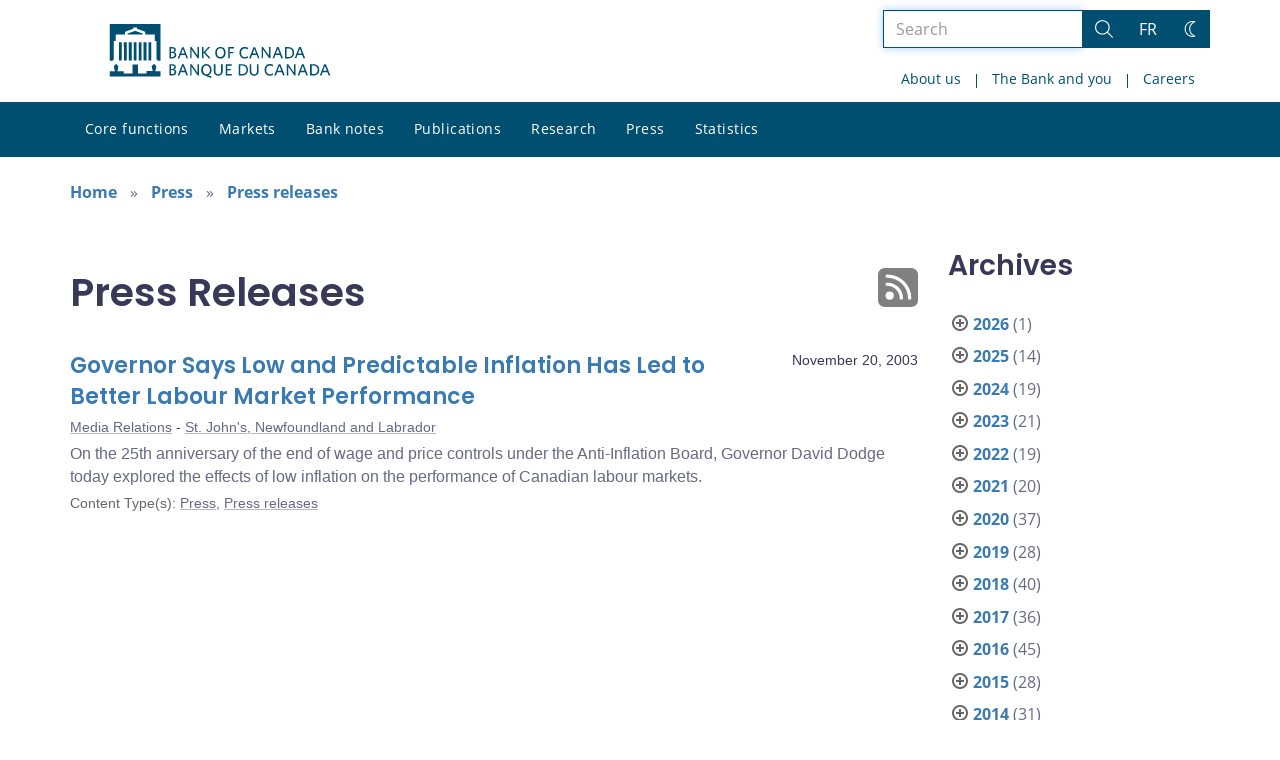

--- FILE ---
content_type: text/html; charset=UTF-8
request_url: https://www.bankofcanada.ca/2003/11/?content_type=press-releases
body_size: 27043
content:
<!DOCTYPE html>
<html lang="en-US">
<head>
    <meta http-equiv="X-UA-Compatible" content="IE=edge">
    <meta http-equiv="content-type" content="text/html; charset=UTF-8"/>
    <meta name="twitter:card" content="summary"/>
    <meta name="twitter:site" content="@bankofcanada"/>
    <meta name="twitter:title" content="Press Releases"/>
    <meta name="twitter:description" content="The Bank of Canada is the nation’s central bank. We are not a commercial bank and do not offer banking services to the public. Rather, we have responsibilities for Canada’s monetary policy, bank notes, financial system, and funds management. Our principal role, as defined in the Bank of Canada Act, is &amp;quot;to promote the economic and financial welfare of Canada.&amp;quot;"/>
    <meta name="twitter:image" content="https://www.bankofcanada.ca/wp-content/uploads/2018/05/4.jpg"/>
    <meta property="og:url" content="www.bankofcanada.ca/2003/11/?content_type=press-releases"/>
    <meta property="og:title" content="Press Releases"/>
    <meta property="og:image" content="https://www.bankofcanada.ca/wp-content/uploads/2022/01/default-og-image.jpg"/>
    <meta property="og:description" content="The Bank of Canada is the nation’s central bank. We are not a commercial bank and do not offer banking services to the public. Rather, we have responsibilities for Canada’s monetary policy, bank notes, financial system, and funds management. Our principal role, as defined in the Bank of Canada Act, is &amp;quot;to promote the economic and financial welfare of Canada.&amp;quot;"/>
    <meta property="og:type" content="website"/>
    <meta property="description" content="The Bank of Canada is the nation’s central bank. We are not a commercial bank and do not offer banking services to the public. Rather, we have responsibilities for Canada’s monetary policy, bank notes, financial system, and funds management. Our principal role, as defined in the Bank of Canada Act, is &amp;quot;to promote the economic and financial welfare of Canada.&amp;quot;"/>
    <meta name="viewport" content="width=device-width, initial-scale=1.0">
    <meta name="publication_date" content="2003-11-20"/>
    <meta name="last_modified_date" content="2020-04-01"/>
        <meta name='robots' content='noindex,follow'/>
    
    <title>Press Releases - Bank of Canada</title>

    <link rel="alternate" hreflang="en-us" href="https://www.bankofcanada.ca/content_type/press/press-releases/" />
<link rel="alternate" hreflang="fr-fr" href="https://www.banqueducanada.ca/content_type/medias/communiques/" />
<link rel="alternate" hreflang="x-default" href="https://www.bankofcanada.ca/content_type/press/press-releases/" />
<link rel='stylesheet' id='all-css-css'  href='https://www.bankofcanada.ca/wp-content/themes/ews-build-2024/css/all.css?dts=20250910160918' type='text/css' media='screen' />
<link rel='stylesheet' id='print-css-css'  href='https://www.bankofcanada.ca/wp-content/themes/ews-build-2024/css/print.css?dts=20250910160918' type='text/css' media='print' />
<link rel='stylesheet' id='kohana_datepicker_css-css'  href='https://www.bankofcanada.ca/wp-content/themes/ews-build-2024/css/datepicker/datepicker.css?dts=20250910160918' type='text/css' media='screen' />
<link rel='stylesheet' id='bocss-css-css'  href='https://www.bankofcanada.ca/wp-content/themes/ews-build-2024/css/BoCSS.css?dts=20250910160918' type='text/css' media='screen' />
<link rel='stylesheet' id='carrington-business-css'  href='https://www.bankofcanada.ca/wp-content/themes/ews-build-2024/style.css?dts=20250910160918' type='text/css' media='screen' />
<link rel='stylesheet' id='wp-block-library-css'  href='https://www.bankofcanada.ca/wp-includes/css/dist/block-library/style.min.css?dts=20250910160918' type='text/css' media='all' />
<style id='elasticpress-related-posts-style-inline-css' type='text/css'>
.editor-styles-wrapper .wp-block-elasticpress-related-posts ul,.wp-block-elasticpress-related-posts ul{list-style-type:none;padding:0}.editor-styles-wrapper .wp-block-elasticpress-related-posts ul li a>div{display:inline}

</style>
<style id='global-styles-inline-css' type='text/css'>
body{--wp--preset--color--black: #000000;--wp--preset--color--cyan-bluish-gray: #abb8c3;--wp--preset--color--white: #ffffff;--wp--preset--color--pale-pink: #f78da7;--wp--preset--color--vivid-red: #cf2e2e;--wp--preset--color--luminous-vivid-orange: #ff6900;--wp--preset--color--luminous-vivid-amber: #fcb900;--wp--preset--color--light-green-cyan: #7bdcb5;--wp--preset--color--vivid-green-cyan: #00d084;--wp--preset--color--pale-cyan-blue: #8ed1fc;--wp--preset--color--vivid-cyan-blue: #0693e3;--wp--preset--color--vivid-purple: #9b51e0;--wp--preset--gradient--vivid-cyan-blue-to-vivid-purple: linear-gradient(135deg,rgba(6,147,227,1) 0%,rgb(155,81,224) 100%);--wp--preset--gradient--light-green-cyan-to-vivid-green-cyan: linear-gradient(135deg,rgb(122,220,180) 0%,rgb(0,208,130) 100%);--wp--preset--gradient--luminous-vivid-amber-to-luminous-vivid-orange: linear-gradient(135deg,rgba(252,185,0,1) 0%,rgba(255,105,0,1) 100%);--wp--preset--gradient--luminous-vivid-orange-to-vivid-red: linear-gradient(135deg,rgba(255,105,0,1) 0%,rgb(207,46,46) 100%);--wp--preset--gradient--very-light-gray-to-cyan-bluish-gray: linear-gradient(135deg,rgb(238,238,238) 0%,rgb(169,184,195) 100%);--wp--preset--gradient--cool-to-warm-spectrum: linear-gradient(135deg,rgb(74,234,220) 0%,rgb(151,120,209) 20%,rgb(207,42,186) 40%,rgb(238,44,130) 60%,rgb(251,105,98) 80%,rgb(254,248,76) 100%);--wp--preset--gradient--blush-light-purple: linear-gradient(135deg,rgb(255,206,236) 0%,rgb(152,150,240) 100%);--wp--preset--gradient--blush-bordeaux: linear-gradient(135deg,rgb(254,205,165) 0%,rgb(254,45,45) 50%,rgb(107,0,62) 100%);--wp--preset--gradient--luminous-dusk: linear-gradient(135deg,rgb(255,203,112) 0%,rgb(199,81,192) 50%,rgb(65,88,208) 100%);--wp--preset--gradient--pale-ocean: linear-gradient(135deg,rgb(255,245,203) 0%,rgb(182,227,212) 50%,rgb(51,167,181) 100%);--wp--preset--gradient--electric-grass: linear-gradient(135deg,rgb(202,248,128) 0%,rgb(113,206,126) 100%);--wp--preset--gradient--midnight: linear-gradient(135deg,rgb(2,3,129) 0%,rgb(40,116,252) 100%);--wp--preset--duotone--dark-grayscale: url('#wp-duotone-dark-grayscale');--wp--preset--duotone--grayscale: url('#wp-duotone-grayscale');--wp--preset--duotone--purple-yellow: url('#wp-duotone-purple-yellow');--wp--preset--duotone--blue-red: url('#wp-duotone-blue-red');--wp--preset--duotone--midnight: url('#wp-duotone-midnight');--wp--preset--duotone--magenta-yellow: url('#wp-duotone-magenta-yellow');--wp--preset--duotone--purple-green: url('#wp-duotone-purple-green');--wp--preset--duotone--blue-orange: url('#wp-duotone-blue-orange');--wp--preset--font-size--small: 13px;--wp--preset--font-size--medium: 20px;--wp--preset--font-size--large: 36px;--wp--preset--font-size--x-large: 42px;}.has-black-color{color: var(--wp--preset--color--black) !important;}.has-cyan-bluish-gray-color{color: var(--wp--preset--color--cyan-bluish-gray) !important;}.has-white-color{color: var(--wp--preset--color--white) !important;}.has-pale-pink-color{color: var(--wp--preset--color--pale-pink) !important;}.has-vivid-red-color{color: var(--wp--preset--color--vivid-red) !important;}.has-luminous-vivid-orange-color{color: var(--wp--preset--color--luminous-vivid-orange) !important;}.has-luminous-vivid-amber-color{color: var(--wp--preset--color--luminous-vivid-amber) !important;}.has-light-green-cyan-color{color: var(--wp--preset--color--light-green-cyan) !important;}.has-vivid-green-cyan-color{color: var(--wp--preset--color--vivid-green-cyan) !important;}.has-pale-cyan-blue-color{color: var(--wp--preset--color--pale-cyan-blue) !important;}.has-vivid-cyan-blue-color{color: var(--wp--preset--color--vivid-cyan-blue) !important;}.has-vivid-purple-color{color: var(--wp--preset--color--vivid-purple) !important;}.has-black-background-color{background-color: var(--wp--preset--color--black) !important;}.has-cyan-bluish-gray-background-color{background-color: var(--wp--preset--color--cyan-bluish-gray) !important;}.has-white-background-color{background-color: var(--wp--preset--color--white) !important;}.has-pale-pink-background-color{background-color: var(--wp--preset--color--pale-pink) !important;}.has-vivid-red-background-color{background-color: var(--wp--preset--color--vivid-red) !important;}.has-luminous-vivid-orange-background-color{background-color: var(--wp--preset--color--luminous-vivid-orange) !important;}.has-luminous-vivid-amber-background-color{background-color: var(--wp--preset--color--luminous-vivid-amber) !important;}.has-light-green-cyan-background-color{background-color: var(--wp--preset--color--light-green-cyan) !important;}.has-vivid-green-cyan-background-color{background-color: var(--wp--preset--color--vivid-green-cyan) !important;}.has-pale-cyan-blue-background-color{background-color: var(--wp--preset--color--pale-cyan-blue) !important;}.has-vivid-cyan-blue-background-color{background-color: var(--wp--preset--color--vivid-cyan-blue) !important;}.has-vivid-purple-background-color{background-color: var(--wp--preset--color--vivid-purple) !important;}.has-black-border-color{border-color: var(--wp--preset--color--black) !important;}.has-cyan-bluish-gray-border-color{border-color: var(--wp--preset--color--cyan-bluish-gray) !important;}.has-white-border-color{border-color: var(--wp--preset--color--white) !important;}.has-pale-pink-border-color{border-color: var(--wp--preset--color--pale-pink) !important;}.has-vivid-red-border-color{border-color: var(--wp--preset--color--vivid-red) !important;}.has-luminous-vivid-orange-border-color{border-color: var(--wp--preset--color--luminous-vivid-orange) !important;}.has-luminous-vivid-amber-border-color{border-color: var(--wp--preset--color--luminous-vivid-amber) !important;}.has-light-green-cyan-border-color{border-color: var(--wp--preset--color--light-green-cyan) !important;}.has-vivid-green-cyan-border-color{border-color: var(--wp--preset--color--vivid-green-cyan) !important;}.has-pale-cyan-blue-border-color{border-color: var(--wp--preset--color--pale-cyan-blue) !important;}.has-vivid-cyan-blue-border-color{border-color: var(--wp--preset--color--vivid-cyan-blue) !important;}.has-vivid-purple-border-color{border-color: var(--wp--preset--color--vivid-purple) !important;}.has-vivid-cyan-blue-to-vivid-purple-gradient-background{background: var(--wp--preset--gradient--vivid-cyan-blue-to-vivid-purple) !important;}.has-light-green-cyan-to-vivid-green-cyan-gradient-background{background: var(--wp--preset--gradient--light-green-cyan-to-vivid-green-cyan) !important;}.has-luminous-vivid-amber-to-luminous-vivid-orange-gradient-background{background: var(--wp--preset--gradient--luminous-vivid-amber-to-luminous-vivid-orange) !important;}.has-luminous-vivid-orange-to-vivid-red-gradient-background{background: var(--wp--preset--gradient--luminous-vivid-orange-to-vivid-red) !important;}.has-very-light-gray-to-cyan-bluish-gray-gradient-background{background: var(--wp--preset--gradient--very-light-gray-to-cyan-bluish-gray) !important;}.has-cool-to-warm-spectrum-gradient-background{background: var(--wp--preset--gradient--cool-to-warm-spectrum) !important;}.has-blush-light-purple-gradient-background{background: var(--wp--preset--gradient--blush-light-purple) !important;}.has-blush-bordeaux-gradient-background{background: var(--wp--preset--gradient--blush-bordeaux) !important;}.has-luminous-dusk-gradient-background{background: var(--wp--preset--gradient--luminous-dusk) !important;}.has-pale-ocean-gradient-background{background: var(--wp--preset--gradient--pale-ocean) !important;}.has-electric-grass-gradient-background{background: var(--wp--preset--gradient--electric-grass) !important;}.has-midnight-gradient-background{background: var(--wp--preset--gradient--midnight) !important;}.has-small-font-size{font-size: var(--wp--preset--font-size--small) !important;}.has-medium-font-size{font-size: var(--wp--preset--font-size--medium) !important;}.has-large-font-size{font-size: var(--wp--preset--font-size--large) !important;}.has-x-large-font-size{font-size: var(--wp--preset--font-size--x-large) !important;}
</style>
<link rel='stylesheet' id='contact-form-7-css'  href='https://www.bankofcanada.ca/wp-content/plugins/contact-form-7/includes/css/styles.css?dts=20250910160918' type='text/css' media='all' />
<style id='contact-form-7-inline-css' type='text/css'>
.wpcf7 .wpcf7-recaptcha iframe {margin-bottom: 0;}.wpcf7 .wpcf7-recaptcha[data-align="center"] > div {margin: 0 auto;}.wpcf7 .wpcf7-recaptcha[data-align="right"] > div {margin: 0 0 0 auto;}
</style>
<link rel='stylesheet' id='elasticpress-facets-css'  href='https://www.bankofcanada.ca/wp-content/plugins/elasticpress/dist/css/facets-styles.css?dts=20250910160918' type='text/css' media='all' />
<link rel='stylesheet' id='fancybox-css'  href='https://www.bankofcanada.ca/wp-content/plugins/easy-fancybox/fancybox/1.5.4/jquery.fancybox.min.css?dts=20250910160918' type='text/css' media='screen' />
<style id='fancybox-inline-css' type='text/css'>
#fancybox-outer{background:#fff}#fancybox-content{background:#fff;border-color:#fff;color:inherit;}
</style>
<link rel='stylesheet' id='cf7cf-style-css'  href='https://www.bankofcanada.ca/wp-content/plugins/cf7-conditional-fields/style.css?dts=20250910160918' type='text/css' media='all' />

            <script type='text/javascript'>
                CFCT = {
                    url: 'https://www.bankofcanada.ca/'
                };
            </script>
        <script type='text/javascript' src='https://www.bankofcanada.ca/wp-includes/js/jquery/jquery.min.js?dts=20250910160918' id='jquery-core-js'></script>
<script type='text/javascript' src='https://www.bankofcanada.ca/wp-includes/js/jquery/jquery-migrate.min.js?dts=20250910160918' id='jquery-migrate-js'></script>
<script type='text/javascript' src='https://www.bankofcanada.ca/wp-content/themes/parent-build/js/numeral.min.js?dts=20250910160918' id='numeral-js'></script>
<script type='text/javascript' src='https://www.bankofcanada.ca/wp-content/themes/parent-build/js/numeralLocales.js?dts=20250910160918' id='numeralLocales-js'></script>
<script type='text/javascript' src='https://www.bankofcanada.ca/wp-content/themes/parent-build/js/checkStorageAvailable.js?dts=20250910160918' id='checkStorageAvailable-js'></script>
<script type='text/javascript' src='https://www.bankofcanada.ca/wp-content/themes/parent-build/js/theme-switch.js?dts=20250910160918' id='themeSwitch-js'></script>
<script type='text/javascript' src='https://www.bankofcanada.ca/wp-content/plugins/boc_post_callout/src/PostCallout/js/widget-card.js?dts=20250910160918' id='post_callout_js-js'></script>
<script type='text/javascript'>numeral.locale('boc_en')</script>

    <link rel="apple-touch-icon" sizes="57x57" href="https://www.bankofcanada.ca/wp-content/themes/ews-build-2024/img/favicon/apple-touch-icon-57x57.png">
<link rel="apple-touch-icon" sizes="60x60" href="https://www.bankofcanada.ca/wp-content/themes/ews-build-2024/img/favicon/apple-touch-icon-60x60.png">
<link rel="apple-touch-icon" sizes="72x72" href="https://www.bankofcanada.ca/wp-content/themes/ews-build-2024/img/favicon/apple-touch-icon-72x72.png">
<link rel="apple-touch-icon" sizes="76x76" href="https://www.bankofcanada.ca/wp-content/themes/ews-build-2024/img/favicon/apple-touch-icon-76x76.png">
<link rel="apple-touch-icon" sizes="114x114" href="https://www.bankofcanada.ca/wp-content/themes/ews-build-2024/img/favicon/apple-touch-icon-114x114.png">
<link rel="apple-touch-icon" sizes="120x120" href="https://www.bankofcanada.ca/wp-content/themes/ews-build-2024/img/favicon/apple-touch-icon-120x120.png">
<link rel="apple-touch-icon" sizes="144x144" href="https://www.bankofcanada.ca/wp-content/themes/ews-build-2024/img/favicon/apple-touch-icon-144x144.png">
<link rel="apple-touch-icon" sizes="152x152" href="https://www.bankofcanada.ca/wp-content/themes/ews-build-2024/img/favicon/apple-touch-icon-152x152.png">
<link rel="apple-touch-icon" sizes="180x180" href="https://www.bankofcanada.ca/wp-content/themes/ews-build-2024/img/favicon/apple-touch-icon-180x180.png">
<link rel="icon" type="image/png" sizes="32x32" href="https://www.bankofcanada.ca/wp-content/themes/ews-build-2024/img/favicon/favicon-32x32.png">
<link rel="icon" type="image/png" sizes="192x192" href="https://www.bankofcanada.ca/wp-content/themes/ews-build-2024/img/favicon/android-chrome-192x192.png">
<link rel="icon" type="image/png" sizes="16x16" href="https://www.bankofcanada.ca/wp-content/themes/ews-build-2024/img/favicon/favicon-16x16.png">
<link rel="manifest" href="https://www.bankofcanada.ca/wp-content/themes/ews-build-2024/img/favicon/site.webmanifest">
<link rel="mask-icon" href="https://www.bankofcanada.ca/wp-content/themes/ews-build-2024/img/favicon/safari-pinned-tab.svg" color="#23242C">
<link rel="shortcut icon" href="https://www.bankofcanada.ca/wp-content/themes/ews-build-2024/img/favicon/favicon-lightmode.ico" media="(prefers-color-scheme: light)">
<link rel="shortcut icon" href="https://www.bankofcanada.ca/wp-content/themes/ews-build-2024/img/favicon/favicon-darkmode.ico" media="(prefers-color-scheme: dark)">
<meta name="msapplication-TileColor" content="#FFFFFF">
<meta name="msapplication-config" content="https://www.bankofcanada.ca/wp-content/themes/ews-build-2024/img/favicon/browserconfig.xml">
<meta name="theme-color" content="#23242C">


    <script type="text/javascript">
        var bocVars = {
            'homeUrl': "https://www.bankofcanada.ca/",
            'lang': "en",
            'valetUrl': "https://www.bankofcanada.ca/valet/",
            'rpsUrl': "https://www.bankofcanada.ca/rps-api/"
        };
            var valet_url = bocVars.valetUrl;
            var chartLanguage = bocVars.lang;
            var seriesList = {};


    </script>


    <script async src="https://www.googletagmanager.com/gtag/js?id=G-D0WRRH3RZH"></script>

<script type="text/javascript">
    var gaVars = {
        domains: ['www.bankofcanada.ca','www.banqueducanada.ca'],
        ga4analyticsAccount: 'G-D0WRRH3RZH',
        baseUrl: 'https://www.bankofcanada.ca/',
        pageUrl: 'https://www.bankofcanada.ca/2003/11/?content_type=press-releases',
        activeLang: 'en'
    };

    window.dataLayer = window.dataLayer || [];

    function gtag() {
        dataLayer.push(arguments);
        var event = arguments[1]
        var parameters = arguments[2];
        if (localStorage.getItem('_bocDebug') === 'true' && parameters) {
            if (typeof event === 'string') {
                var debugString = 'event: ' + (event.length <= 40 ? event : (event.substring(0, 38) + '..'));
            }
            for (var param in parameters) {
                let value = parameters[param];
                if (typeof value === 'string') {
                    debugString = debugString.concat("\n  " + param + ": " +
                            (value.length <= 100 ? value : value.toString().substring(0, 98) + '..'));
                }
            }
            console.log(debugString, '\n', parameters);
        }
    }

    gtag('js', new Date());

    var DNT = 'no';
    if (navigator.doNotTrack === "yes" || navigator.doNotTrack === "1" || navigator.msDoNotTrack === "1"
        || window.doNotTrack === "yes" || window.doNotTrack === "1" || window.msDoNotTrack === "1") {
        DNT = 'yes';
    }

    var options = {
        // By default gtag('config'...) triggers a page_view, we need to disable it here because we
        // are sending a manual page_view event with dimensions later, this is to avoid duplicate page_view events
        'send_page_view': false,
        'linker': {
            'domains': gaVars.domains
        },
        'link_attribution': {
            'cookie_name': '_gaela',
            'cookie_expires': 60,
            'levels': 9
        },
        'anonymize_ip': true,
        // We need to map dimensions to the Custom Dimension Names set in Google Analytics
        'custom_map': {'dimension1': 'DNT', 'dimension2': 'URLAnchor'},
    };

    if (gaVars.ga4analyticsAccount) {
        gtag('config', gaVars.ga4analyticsAccount, options);
    }
    // Manually send page_view event with dimensions
    gtag('event', 'page_view', {'DNT': DNT, 'URLAnchor': location.hash});

    if (localStorage.getItem('_bocDebug') === 'true') {
        // eslint-disable-next-line no-console
        console.log("  Options:", options, "\ndataLayer: ", dataLayer);
    }

    /**
     * Ensures all YouTube embed iframes within the specified container have the IFrame Player API enabled.
     * Adds or updates the 'enablejsapi=1' parameter in the iframe src if missing.
     * Handles invalid iframe src values gracefully.
     *
     * @param {Element|Document} container - The DOM element or document to search within.
     */
    function enableIFramePlayerAPI(container) {
        const iframes = container.querySelectorAll('iframe[src*="youtube.com/embed"]');

        iframes.forEach((iframe) => {
            try {
                const src = new URL(iframe.src);

                const enableJsApi = src.searchParams.get('enablejsapi');
                if (enableJsApi !== '1') {
                    src.searchParams.set('enablejsapi', '1');
                    iframe.src = src.toString();
                }
            } catch (e) {
                console.warn('Invalid iframe src:', iframe.src, e);
            }
        });
    }

    // Enable the JS IFrame Player API on all YouTube videos on the page
    document.addEventListener('DOMContentLoaded', () => {
        enableIFramePlayerAPI(document.body);

        // Make sure it works with the ajax updater
        jQuery('#main-content').on('ajax-updater:page-loaded', () => {
            enableIFramePlayerAPI(document.body);
        });
    });

</script>


    <script type="application/ld+json">
        {
          "@context": "http://schema.org/",
          "@type": "Organization",
          "name": "Bank of Canada",
          "url" : "https://www.bankofcanada.ca/",
          "sameAs":[
          "https://twitter.com/bankofcanada",
          "https://www.linkedin.com/company/12682",
          "https://www.youtube.com/user/bankofcanadaofficial",
          "https://www.flickr.com/photos/bankofcanada/"
          ]
        }
    </script>
</head>

<body class="postid-5716 no-js">
<div id="skip" class="hidden-xs hidden-sm">

    <div id="skip-link-wrapper">
        <a id="skip-link" href="#main-content">Skip to content</a>
    </div>
</div>
<div class="top-bar-wrap hidden-xs hidden-sm">
    <div class="container header-grid">
        <div id="header-logo">
            <a hreflang='en' href="https://www.bankofcanada.ca/" title="Home" tabindex="0">
                <svg id="Layer_1" data-name="Layer 1" xmlns="http://www.w3.org/2000/svg" viewBox="0 0 134.46 32.93"><title>Home</title><path d="M5.61,11.1H7.37v11.2H5.61Zm3,0h1.76v11.2H8.62Zm3,0h1.76v11.2H11.62Zm3,0h1.76v11.2H14.62Zm9,0h1.76v11.2H23.62Zm-3,0h1.76v11.2H20.62Zm-3,0h1.76v11.2H17.62ZM27.69,28.71a8,8,0,0,0,.63-2.5c0-.69,0-.91-.8-1.17,0,0-.09,0-.09-.17a.14.14,0,0,1,.13-.15,0,0,0,0,0,0,0c0-.1,0-.28-.56-.28s-.55.18-.56.28a0,0,0,0,0,0,0,.14.14,0,0,1,.13.15c0,.14-.09.17-.09.17-.85.26-.83.47-.8,1.17a8.31,8.31,0,0,0,.63,2.49v0H22.39v1.41H17.15V24.73H13.85v5.43H8.61V28.75h-4v0a8.24,8.24,0,0,0,.63-2.49c0-.69.05-.91-.8-1.17,0,0-.09,0-.09-.17a.14.14,0,0,1,.13-.15s0,0,0,0,0-.28-.56-.28-.56.18-.56.28,0,0,0,0a.14.14,0,0,1,.13.15c0,.14-.09.17-.09.17-.85.26-.84.47-.8,1.17a8,8,0,0,0,.63,2.49v0H0V32H31V28.75H27.69v0ZM20.11,5.81,15.5,4.16,10.89,5.81V6.4h9.22ZM0,0V22.39H1.59l.92-.95V10.38H3.61V6.44H9.26V4.81l5.1-1.92V2.2h2.26v.68l5.1,1.92V6.44h5.65v3.94h1.11V21.44l.92.95H31V0Z" transform="translate(0)"/><g id="Layer_1-2" data-name="Layer 1"><path d="M38.11,31.41H36.45V24.53h1.66c1.53,0,2.23.7,2.23,1.78a1.46,1.46,0,0,1-1,1.4,1.65,1.65,0,0,1,1.27,1.66c0,1.4-1,2-2.55,2m0-6.05h-.76v2.1H38c.89,0,1.4-.38,1.4-1.08S39,25.35,38.11,25.35Zm0,2.8h-.76v2.42h.76c1,0,1.53-.38,1.53-1.21S39.13,28.16,38.11,28.16Z" transform="translate(0)"/><path d="M46.83,31.47,46,29.37H43.2l-.76,2h-1l2.67-6.88h1l2.61,6.75-.89.19M44.6,25.61l-1.08,2.87h2.17Z" transform="translate(0)"/><polyline points="53.65 31.41 49.89 26.05 49.89 31.41 49.06 31.41 49.06 24.53 49.89 24.53 53.52 29.69 53.52 24.53 54.35 24.53 54.35 31.41 53.65 31.41"/><path d="M60,31.28l2,.7-.19,1L58,31.41A3.34,3.34,0,0,1,55.75,28c0-2.1,1.27-3.57,3.18-3.57s3.12,1.46,3.12,3.57A3.18,3.18,0,0,1,60,31.28m-1-6c-1.34,0-2.17,1-2.17,2.67s.83,2.74,2.17,2.74S61.1,29.62,61.1,28,60.27,25.29,58.93,25.29Z" transform="translate(0)"/><path d="M66.13,31.53a2.53,2.53,0,0,1-2.67-2.74V24.53h1v4.14c0,1.21.51,2,1.72,2s1.72-.7,1.72-2v-4.2h1v4.2a2.56,2.56,0,0,1-2.67,2.87" transform="translate(0)"/><polyline points="70.72 31.41 70.72 24.53 74.41 24.53 74.41 25.42 71.61 25.42 71.61 27.39 73.77 27.39 73.9 28.22 71.61 28.22 71.61 30.51 74.47 30.51 74.47 31.41 70.72 31.41"/><path d="M80.65,31.41h-2V24.53h2c2.36,0,3.63,1.4,3.63,3.44S83,31.41,80.65,31.41m.06-6.05H79.63v5.16h1.08a2.37,2.37,0,0,0,2.67-2.61A2.44,2.44,0,0,0,80.71,25.35Z" transform="translate(0)"/><path d="M88,31.53a2.53,2.53,0,0,1-2.67-2.74V24.53h1v4.14c0,1.21.51,2,1.72,2s1.72-.7,1.72-2v-4.2h1v4.2A2.56,2.56,0,0,1,88,31.53" transform="translate(0)"/><path d="M97.59,31.53c-1.91,0-3.18-1.4-3.18-3.57s1.27-3.57,3.18-3.57a3.29,3.29,0,0,1,2,.57l-.13,1a2.94,2.94,0,0,0-1.85-.64c-1.4,0-2.23,1-2.23,2.67s.83,2.67,2.23,2.67a3.17,3.17,0,0,0,1.91-.7l.13.89a3.26,3.26,0,0,1-2,.7" transform="translate(0)"/><path d="M105.74,31.47l-.83-2.1h-2.8l-.76,2h-1l2.67-6.88h1l2.67,6.75-1,.19m-2.23-5.86-1.08,2.87h2.23Z" transform="translate(0)"/><polyline points="112.62 31.41 108.86 26.05 108.86 31.41 107.97 31.41 107.97 24.53 108.8 24.53 112.43 29.69 112.43 24.53 113.32 24.53 113.32 31.41 112.62 31.41"/><path d="M119.94,31.47l-.83-2.1h-2.8l-.76,2h-1l2.67-6.88h1l2.61,6.75-.89.19m-2.23-5.86-1.08,2.87h2.17Z" transform="translate(0)"/><path d="M124.15,31.41h-2V24.53h2c2.36,0,3.63,1.4,3.63,3.44s-1.27,3.44-3.63,3.44m.06-6.05h-1.08v5.16h1.08a2.32,2.32,0,0,0,2.61-2.61A2.39,2.39,0,0,0,124.21,25.35Z" transform="translate(0)"/><path d="M133.51,31.47l-.83-2.1h-2.8l-.76,2h-1l2.67-6.88h1l2.67,6.75-1,.19m-2.23-5.86-1.08,2.87h2.17Z" transform="translate(0)"/><path d="M38.11,21H36.45V14.08h1.66c1.53,0,2.23.7,2.23,1.78a1.46,1.46,0,0,1-1,1.4,1.65,1.65,0,0,1,1.27,1.66c0,1.4-1,2-2.55,2m0-6.05h-.76V17H38c.89,0,1.4-.38,1.4-1.08S39,14.91,38.11,14.91Zm0,2.8h-.76v2.42h.76c1,0,1.53-.38,1.53-1.21S39.13,17.71,38.11,17.71Z" transform="translate(0)"/><path d="M46.83,21,46,18.86H43.2L42.44,21h-1l2.67-6.88h1l2.61,6.75-.89.19M44.6,15.17,43.52,18h2.17Z" transform="translate(0)"/><polyline points="53.65 20.96 49.89 15.61 49.89 20.96 49.06 20.96 49.06 14.08 49.89 14.08 53.52 19.24 53.52 14.08 54.35 14.08 54.35 20.96 53.65 20.96"/><polyline points="60.46 21.02 57.21 17.46 57.21 20.96 56.26 20.96 56.26 14.08 57.21 14.08 57.21 17.14 60.14 14.08 61.23 14.08 58.23 17.27 61.42 20.77 60.46 21.02"/><path d="M67.47,21.09c-1.91,0-3.12-1.4-3.12-3.57S65.56,14,67.53,14s3.12,1.4,3.12,3.57-1.21,3.57-3.18,3.57m0-6.3c-1.34,0-2.17,1.08-2.17,2.67s.83,2.67,2.17,2.67,2.17-1.08,2.17-2.67S68.87,14.78,67.47,14.78Z" transform="translate(0)"/><polyline points="73.2 14.91 73.2 17.01 75.24 17.01 75.43 17.9 73.2 17.9 73.2 20.96 72.24 20.96 72.24 14.08 75.81 14.08 75.81 14.91 73.2 14.91"/><path d="M82.3,21.09c-1.91,0-3.18-1.4-3.18-3.57S80.39,14,82.3,14a3.29,3.29,0,0,1,2,.57l-.13,1a2.94,2.94,0,0,0-1.85-.64c-1.4,0-2.23,1.08-2.23,2.67s.83,2.67,2.23,2.67a3.17,3.17,0,0,0,1.91-.7l.13.89a3.56,3.56,0,0,1-2,.7" transform="translate(0)"/><path d="M90.46,21l-.83-2.1h-2.8L86,21H85l2.67-6.88h1l2.61,6.75-.83.19m-2.23-5.86L87.14,18h2.17Z" transform="translate(0)"/><polyline points="97.27 20.96 93.51 15.61 93.51 20.96 92.62 20.96 92.62 14.08 93.45 14.08 97.14 19.24 97.14 14.08 97.97 14.08 97.97 20.96 97.27 20.96"/><path d="M104.66,21l-.83-2.1H101l-.76,2h-1L102,14.08h1l2.61,6.75-.89.19m-2.23-5.86L101.35,18h2.17Z" transform="translate(0)"/><path d="M108.8,21h-2V14.08h2c2.36,0,3.63,1.4,3.63,3.44S111.15,21,108.8,21m.06-6.05h-1.08v5.16h1.08a2.32,2.32,0,0,0,2.61-2.61A2.36,2.36,0,0,0,108.86,14.91Z" transform="translate(0)"/><path d="M118.16,21l-.83-2.17h-2.8l-.76,2h-1L115.48,14h1l2.67,6.75-1,.25m-2.23-5.86L114.85,18h2.23Z" transform="translate(0)"/></g></svg>
            </a>
        </div>
        <div id='toolbar-lg' class='pull-right'>
            <form id="google-search-form" name="gs" method="get" action="https://www.bankofcanada.ca/search/" role='form' class='form-inline'>
    <div class="form-group search-group">
        <div class="flex-search-container">

            <label for="search" class="sr-only">Search the site</label>
            <input type="text" title="Search" name="esearch" maxlength="256"
                   placeholder="Search"
                   id="search"
                   class="form-control search-space search-input"
                   value=""
                   autofocus
            />
            <div class="input-group-btn">
                <button class='btn btn-default search-button' type="submit">
                    <span class='sr-only'>Search</span>
                    <div class="bocss-icon bocss-icon__full bocss-icon__search">
    <!-- Generator: Adobe Illustrator 22.1.0, SVG Export Plug-In . SVG Version: 6.00 Build 0)  --><svg version="1.1" xmlns="http://www.w3.org/2000/svg" xmlns:xlink="http://www.w3.org/1999/xlink" x="0px" y="0px" viewbox="0 0 24 24" style="enable-background:new 0 0 24 24;" xml:space="preserve">
<g>
	<path d="M23.245,23.996c-0.2,0-0.389-0.078-0.53-0.22L16.2,17.26c-0.761,0.651-1.618,1.182-2.553,1.579
		c-1.229,0.522-2.52,0.787-3.837,0.787c-1.257,0-2.492-0.241-3.673-0.718c-2.431-0.981-4.334-2.849-5.359-5.262
		c-1.025-2.412-1.05-5.08-0.069-7.51S3.558,1.802,5.97,0.777C7.199,0.254,8.489-0.01,9.807-0.01c1.257,0,2.492,0.242,3.673,0.718
		c2.431,0.981,4.334,2.849,5.359,5.262c1.025,2.413,1.05,5.08,0.069,7.51c-0.402,0.996-0.956,1.909-1.649,2.718l6.517,6.518
		c0.292,0.292,0.292,0.768,0,1.061C23.634,23.918,23.445,23.996,23.245,23.996z M9.807,1.49c-1.115,0-2.209,0.224-3.25,0.667
		C4.513,3.026,2.93,4.638,2.099,6.697c-0.831,2.059-0.81,4.318,0.058,6.362c0.869,2.044,2.481,3.627,4.54,4.458
		c1.001,0.404,2.048,0.608,3.112,0.608c1.115,0,2.209-0.224,3.25-0.667c0.974-0.414,1.847-0.998,2.594-1.736
		c0.01-0.014,0.021-0.026,0.032-0.037c0.016-0.016,0.031-0.029,0.045-0.039c0.763-0.771,1.369-1.693,1.786-2.728
		c0.831-2.059,0.81-4.318-0.059-6.362c-0.868-2.044-2.481-3.627-4.54-4.458C11.918,1.695,10.871,1.49,9.807,1.49z"></path>
</g>
</svg>

</div>

                </button>
            </div>
        </div>
    </div>
</form>

<script>
    const skip = document.getElementById("skip-link");
    let firstTab = false
    document.addEventListener("keydown", function (event) {
        if (event.keyCode == 9 && !firstTab) {
            event.preventDefault();
            skip.focus();
            firstTab = true;
        }
    })
</script>
            <a id='langSwitch'
             href='https://www.banqueducanada.ca/?year=2003&monthnum=11&content_type=communiques' class='btn btn-default lang-analytics' aria-label='basculez vers le français' lang='fr'>FR</a>
                <button id="theme-switcher-light" type="button" title="Change theme" class="bocss-button bocss-button--navigation bocss-button--small bocss-button--icon-only" data-action="theme-switch">
    <div class="bocss-icon bocss-icon__small bocss-icon__sun">
    <svg xmlns="http://www.w3.org/2000/svg" xmlns:xlink="http://www.w3.org/1999/xlink" version="1.1" x="0px" y="0px" viewbox="0 0 24 24" style="enable-background:new 0 0 24 24;" xml:space="preserve"><title>Change theme</title>
<g>
	<path d="M12,19.5c-4.135,0-7.5-3.365-7.5-7.5S7.865,4.5,12,4.5s7.5,3.365,7.5,7.5S16.135,19.5,12,19.5z M12,6c-3.308,0-6,2.692-6,6   s2.692,6,6,6s6-2.692,6-6S15.308,6,12,6z"></path>
	<path d="M12,3c-0.414,0-0.75-0.336-0.75-0.75v-1.5C11.25,0.336,11.586,0,12,0s0.75,0.336,0.75,0.75v1.5C12.75,2.664,12.414,3,12,3z   "></path>
	<path d="M18.894,5.856c-0.2,0-0.389-0.078-0.53-0.22c-0.142-0.142-0.22-0.33-0.22-0.53c0-0.2,0.078-0.389,0.22-0.53l1.061-1.061   c0.142-0.142,0.33-0.22,0.53-0.22s0.389,0.078,0.53,0.22c0.142,0.142,0.22,0.33,0.22,0.53c0,0.2-0.078,0.389-0.22,0.53   l-1.061,1.061C19.283,5.778,19.094,5.856,18.894,5.856z"></path>
	<path d="M21.75,12.75C21.336,12.75,21,12.414,21,12s0.336-0.75,0.75-0.75h1.5c0.414,0,0.75,0.336,0.75,0.75s-0.336,0.75-0.75,0.75   H21.75z"></path>
	<path d="M19.955,20.705c-0.2,0-0.389-0.078-0.53-0.22l-1.061-1.061c-0.292-0.292-0.292-0.768,0-1.061   c0.142-0.142,0.33-0.22,0.53-0.22s0.389,0.078,0.53,0.22l1.061,1.061c0.292,0.292,0.292,0.768,0,1.061   C20.344,20.627,20.155,20.705,19.955,20.705z"></path>
	<path d="M12,24c-0.414,0-0.75-0.336-0.75-0.75v-1.5c0-0.414,0.336-0.75,0.75-0.75s0.75,0.336,0.75,0.75v1.5   C12.75,23.664,12.414,24,12,24z"></path>
	<path d="M4.045,20.705c-0.2,0-0.389-0.078-0.53-0.22c-0.142-0.142-0.22-0.33-0.22-0.53s0.078-0.389,0.22-0.53l1.061-1.061   c0.141-0.142,0.33-0.22,0.53-0.22s0.389,0.078,0.53,0.22c0.292,0.292,0.292,0.768,0,1.061l-1.061,1.061   C4.434,20.627,4.246,20.705,4.045,20.705z"></path>
	<path d="M0.75,12.75C0.336,12.75,0,12.414,0,12s0.336-0.75,0.75-0.75h1.5C2.664,11.25,3,11.586,3,12s-0.336,0.75-0.75,0.75H0.75z"></path>
	<path d="M5.106,5.856c-0.2,0-0.389-0.078-0.53-0.22L3.515,4.575c-0.142-0.141-0.22-0.33-0.22-0.53s0.078-0.389,0.22-0.53   c0.141-0.142,0.33-0.22,0.53-0.22s0.389,0.078,0.53,0.22l1.061,1.061c0.142,0.141,0.22,0.33,0.22,0.53s-0.078,0.389-0.22,0.53   C5.495,5.778,5.306,5.856,5.106,5.856z"></path>
</g>
</svg>

</div>

    
    <span class ='sr-only'> Change theme </span>
</button>
                <button id="theme-switcher-dark" type="button" title="Change theme" class="bocss-button bocss-button--navigation bocss-button--small bocss-button--icon-only" data-action="theme-switch">
    <div class="bocss-icon bocss-icon__small bocss-icon__moon">
    <svg xmlns="http://www.w3.org/2000/svg" xmlns:xlink="http://www.w3.org/1999/xlink" version="1.1" x="0px" y="0px" viewbox="0 0 24 24" style="enable-background:new 0 0 24 24;" xml:space="preserve"><title>Change theme</title>
<g>
	<path d="M15.937,23.962c-1.216,0-2.426-0.187-3.596-0.554c-3.058-0.96-5.559-3.054-7.042-5.896   c-1.483-2.842-1.771-6.091-0.811-9.149c0.961-3.058,3.054-5.559,5.896-7.042c1.714-0.895,3.63-1.368,5.539-1.368   c1.218,0,2.433,0.187,3.609,0.557c0.314,0.099,0.525,0.386,0.525,0.715c0,0.329-0.211,0.617-0.525,0.716   c-4.396,1.383-7.35,5.409-7.351,10.018c0.001,4.608,2.955,8.634,7.351,10.017c0.314,0.099,0.525,0.386,0.525,0.715   s-0.211,0.617-0.525,0.715C18.363,23.775,17.153,23.962,15.937,23.962z M15.924,1.454c-1.67,0-3.345,0.414-4.846,1.197   C8.592,3.949,6.76,6.137,5.92,8.813c-0.841,2.676-0.589,5.519,0.709,8.005s3.486,4.318,6.162,5.159   c1.025,0.322,2.084,0.485,3.147,0.485c0.289,0,0.578-0.012,0.866-0.036c-3.754-2.101-6.121-6.087-6.122-10.466   c0.001-4.381,2.369-8.367,6.124-10.468C16.513,1.466,16.218,1.454,15.924,1.454z"></path>
</g>
</svg>

</div>

    
    <span class ='sr-only'> Change theme </span>
</button>
        </div>

        <nav class="navbar-secondary" aria-label="Secondary navigation">
            <ul id="menu-secondary-menu-en" class="nav navbar-nav top-level"><li id="menu-item-243600" class="menu-item menu-item-type-post_type menu-item-object-page"><a href="https://www.bankofcanada.ca/about/">About us </a><div class="sub-menu"><div class="sub-menu-content">
					<div id="cfct-build-148169" class="cfct-build grid hideoverflow">
						<div class="row"><div class="col-sm-4 cfct-block">
			<div class="cfct-module cfct-widget-module-bochtml">
				<div class="cfct-mod-content"> <h2><a href="https://www.bankofcanada.ca/about/">About us</a></h2>
        <ul>
				<li><a href="https://www.bankofcanada.ca/about/">What we do</a></li>
				<li><a href="https://www.bankofcanada.ca/about/our-offices/">Our offices</a></li>
				<li><a href="https://www.bankofcanada.ca/about/our-vision-our-values-our-promise/">Our vision</a></li>
				<li><a href="https://www.bankofcanada.ca/about/our-history/">History</a></li>
				<li><a href="https://www.bankofcanada.ca/about/contact-information/">Contact us</a></li>
        </ul>
												<h3>Corporate governance</h3>
				        <ul>
								
        <li><a href="https://www.bankofcanada.ca/about/board-of-directors/">Board of Directors</a></li>
        <li><a href="https://www.bankofcanada.ca/about/governing-council/">Our leadership</a></li>
        <li><a href="https://www.bankofcanada.ca/about/governance-documents/">Governance documents</a></li>
				        </ul>

</div>
			</div></div><div class="col-sm-4 cfct-block">
			<div class="cfct-module cfct-widget-module-postcalloutwidget">
				<div class="cfct-mod-content"><div class="post-callout-wrapper ">
                <div class="row">
                    <div class="col-sm-12">
                        <img width="500" height="250" src="https://www.bankofcanada.ca/wp-content/uploads/2025/03/Accessibility_callout-2x1-1-500x250.jpg" class="cfct-mod-image  large-landscape" alt="" loading="lazy" />
                        
                    </div>
                </div>

    <div class="row">
        <div class="col-sm-12">
    <a aria-label="Accessibility" title="Accessibility" href="https://www.bankofcanada.ca/accessibility/"  class="post-callout-link">
        <h2 class='cfct-mod-title post-callout-title'>
            Accessibility
        </h2>
    </a>




            <div class="cfct-mod-content ">
                        <p>A plan that shares how the Bank strives to be accessible to everyone</p>
                
            </div>
        </div>
    </div>

</div>
</div>
			</div></div><div class="col-sm-4 cfct-block">
			<div class="cfct-module cfct-widget-module-postcalloutwidget">
				<div class="cfct-mod-content"><div class="post-callout-wrapper ">
                <div class="row">
                    <div class="col-sm-12">
                        <img width="500" height="250" src="https://www.bankofcanada.ca/wp-content/uploads/2024/09/rap-carousel-500x250.jpg" class="cfct-mod-image  large-landscape" alt="" loading="lazy" />
                        
                    </div>
                </div>

    <div class="row">
        <div class="col-sm-12">
    <a aria-label="Reconciliation Action Plan" title="Reconciliation Action Plan" href="https://www.bankofcanada.ca/about/governance-documents/reconciliation-action-plan/"  class="post-callout-link">
        <h2 class='cfct-mod-title post-callout-title'>
            Reconciliation Action Plan
        </h2>
    </a>




            <div class="cfct-mod-content ">
                        <p>A plan to guide the Bank along its Reconciliation journey</p>
                
            </div>
        </div>
    </div>

</div>
</div>
			</div></div></div>
					</div>
					</div></div></li>
<li id="menu-item-245569" class="menu-item menu-item-type-post_type menu-item-object-page"><a href="https://www.bankofcanada.ca/the-bank-and-you/">The Bank and you </a><div class="sub-menu"><div class="sub-menu-content">
					<div id="cfct-build-243564" class="cfct-build grid hideoverflow">
						<div class="row"><div class="col-sm-4 cfct-block">
			<div class="cfct-module cfct-widget-module-bochtml">
				<div class="cfct-mod-content">        <h2><a href="https://www.bankofcanada.ca/the-bank-and-you/">The Bank and you</a></h2>
        <ul>
				 <li><a href="https://www.bankofcanada.ca/the-bank-and-you/engaging-with-canadians/">Engaging with Canadians</a></li>
				<li><a href="https://www.bankofcanada.ca/the-bank-and-you/promoting-economic-literacy-and-education/">Promoting economic literacy and education</a></li>
        </ul>
</div>
			</div>
			<div class="cfct-module cfct-widget-module-bochtml">
				<div class="cfct-mod-content">								        <h3><a href="https://www.bankofcanada.ca/about/educational-resources/">Educational resources</a></h3>
        <ul>
				<li><a href="https://www.bankofcanada.ca/publications/the-economy-plain-and-simple/">The Economy, Plain and Simple</a></li>
        <li><a href="https://www.bankofcanada.ca/about/educational-resources/explainers/">Explainers</a></li>
        <li><a href="https://www.bankofcanada.ca/about/educational-resources/financial-education-resources/">Financial education resources</a></li>
				<li><a href="https://www.bankofcanada.ca/about/background-materials/">Background materials</a></li>
                </ul>
</div>
			</div></div><div class="col-sm-4 cfct-block">
			<div class="cfct-module cfct-widget-module-postcalloutwidget">
				<div class="cfct-mod-content"><div class="post-callout-wrapper ">
                <div class="row">
                    <div class="col-sm-12">
                        <img width="500" height="250" src="https://www.bankofcanada.ca/wp-content/uploads/2025/03/museum-feature-500x250.jpg" class="cfct-mod-image  large-landscape" alt="" loading="lazy" />
                        
                    </div>
                </div>

    <div class="row">
        <div class="col-sm-12">
    <a aria-label="Bank of Canada Museum" title="Bank of Canada Museum" href="https://www.bankofcanadamuseum.ca/"  class="post-callout-link">
        <h2 class='cfct-mod-title post-callout-title'>
            Bank of Canada Museum
        </h2>
    </a>




            <div class="cfct-mod-content ">
                        <p>Expand your understanding of spending and saving, discover your place in the economy and explore a world-class currency collection.</p>
                
            </div>
        </div>
    </div>

</div>
</div>
			</div></div><div class="col-sm-4 cfct-block">
			<div class="cfct-module cfct-widget-module-postcalloutwidget">
				<div class="cfct-mod-content"><div class="post-callout-wrapper ">
                <div class="row">
                    <div class="col-sm-12">
                        <img width="500" height="250" src="https://www.bankofcanada.ca/wp-content/uploads/2025/03/Central-bank_callout-2x1-1-500x250.jpg" class="cfct-mod-image  large-landscape" alt="" loading="lazy" />
                        
                    </div>
                </div>

    <div class="row">
        <div class="col-sm-12">
    <a aria-label="What is a central bank?" title="What is a central bank?" href="https://www.bankofcanada.ca/2024/12/what-is-a-central-bank/" data-content-type='Explainers' class="post-callout-link">
        <h2 class='cfct-mod-title post-callout-title'>
            What is a central bank?
        </h2>
    </a>




            <div class="cfct-mod-content ">
                        <p>A central bank works to promote a country’s economic stability and its citizens’ financial well-being.</p>
                
            </div>
        </div>
    </div>

</div>
</div>
			</div></div></div>
					</div>
					</div></div></li>
<li id="menu-item-243603" class="menu-item menu-item-type-post_type menu-item-object-page"><a href="https://www.bankofcanada.ca/careers/">Careers </a><div class="sub-menu"><div class="sub-menu-content">
					<div id="cfct-build-243574" class="cfct-build grid hideoverflow">
						<div class="row"><div class="col-sm-4 cfct-block">
			<div class="cfct-module cfct-widget-module-bochtml">
				<div class="cfct-mod-content">        <h2><a href="https://www.bankofcanada.ca/careers/">Careers</a></h2>
        <ul>
				<li><a href="https://www.bankofcanada.ca/careers/working-here/">Work at the Bank</a></li>
        <li><a href="https://www.bankofcanada.ca/careers/scholarship-awards/">Scholarship awards</a></li>
				<li><a href="https://www.bankofcanada.ca/careers/students/">Students and recent grads</a></li>
        </ul>
</div>
			</div></div><div class="col-sm-4 cfct-block">
			<div class="cfct-module cfct-widget-module-bochtml">
				<div class="cfct-mod-content"><div style="width:70%; margin-top: 20px;">
	<figure><img src="https://www.bankofcanada.ca/wp-content/uploads/2025/12/top100-2026_transparent_en.svg" alt="" title="Canada’s Top 100 Employers 2026" class=" alignnone" /></figure>
</div>
</div>
			</div></div><div class="col-sm-4 cfct-block">
			<div class="cfct-module cfct-widget-module-postcalloutwidget">
				<div class="cfct-mod-content"><div class="post-callout-wrapper ">
                <div class="row">
                    <div class="col-sm-12">
                        <img width="500" height="250" src="https://www.bankofcanada.ca/wp-content/uploads/2025/12/Careers_callout-500x250.png" class="cfct-mod-image  large-landscape" alt="Two people smiling at the camera: a middle-aged man wearing glasses with fair skin and light brown hair that is grey on the sides, and a woman with medium skin and long curly dark hair." loading="lazy" />
                        
                    </div>
                </div>

    <div class="row">
        <div class="col-sm-12">
    <a aria-label="Work at the Bank" title="Work at the Bank" href="https://www.bankofcanada.ca/careers/working-here/"  class="post-callout-link">
        <h2 class='cfct-mod-title post-callout-title'>
            Work at the Bank
        </h2>
    </a>




            <div class="cfct-mod-content ">
                        <p>Level up your career with us.</p>
                
            </div>
        </div>
    </div>

</div>
</div>
			</div></div></div>
					</div>
					</div></div></li>
</ul>
        </nav>
    </div>

</div>


<nav id="navbar-accordion" class="navbar navbar-default" aria-label="Primary navigation">
    <div class="container">
        <div class="navbar-header visible-sm visible-xs">
            <a hreflang='en' id="top-xs" href="https://www.bankofcanada.ca/" class='pull-left'>
                <i class='icon-boc-logo'></i><span class="sr-only">Home</span>
            </a>
            <button type="button" id="mobile-menu-toggle" class="navbar-toggle">
                <span class="sr-only">Toggle navigation</span>
                <span class="icon-bar"></span>
                <span class="icon-bar"></span>
                <span class="icon-bar"></span>
            </button>
                <a id='langSwitch'
             href='https://www.banqueducanada.ca/?year=2003&monthnum=11&content_type=communiques' class='navbar-toggle lang-analytics' aria-label='basculez vers le français' lang='fr'>FR</a>
            <button type="button" id="mobile-search-toggle" class="navbar-toggle" data-parent="#navbar-accordion"
        data-toggle="collapse" data-target="#searchbox-xs">
    <span class="sr-only">Toggle Search</span>
    <div class="bocss-icon bocss-icon__full bocss-icon__search">
    <!-- Generator: Adobe Illustrator 22.1.0, SVG Export Plug-In . SVG Version: 6.00 Build 0)  --><svg version="1.1" xmlns="http://www.w3.org/2000/svg" xmlns:xlink="http://www.w3.org/1999/xlink" x="0px" y="0px" viewbox="0 0 24 24" style="enable-background:new 0 0 24 24;" xml:space="preserve">
<g>
	<path d="M23.245,23.996c-0.2,0-0.389-0.078-0.53-0.22L16.2,17.26c-0.761,0.651-1.618,1.182-2.553,1.579
		c-1.229,0.522-2.52,0.787-3.837,0.787c-1.257,0-2.492-0.241-3.673-0.718c-2.431-0.981-4.334-2.849-5.359-5.262
		c-1.025-2.412-1.05-5.08-0.069-7.51S3.558,1.802,5.97,0.777C7.199,0.254,8.489-0.01,9.807-0.01c1.257,0,2.492,0.242,3.673,0.718
		c2.431,0.981,4.334,2.849,5.359,5.262c1.025,2.413,1.05,5.08,0.069,7.51c-0.402,0.996-0.956,1.909-1.649,2.718l6.517,6.518
		c0.292,0.292,0.292,0.768,0,1.061C23.634,23.918,23.445,23.996,23.245,23.996z M9.807,1.49c-1.115,0-2.209,0.224-3.25,0.667
		C4.513,3.026,2.93,4.638,2.099,6.697c-0.831,2.059-0.81,4.318,0.058,6.362c0.869,2.044,2.481,3.627,4.54,4.458
		c1.001,0.404,2.048,0.608,3.112,0.608c1.115,0,2.209-0.224,3.25-0.667c0.974-0.414,1.847-0.998,2.594-1.736
		c0.01-0.014,0.021-0.026,0.032-0.037c0.016-0.016,0.031-0.029,0.045-0.039c0.763-0.771,1.369-1.693,1.786-2.728
		c0.831-2.059,0.81-4.318-0.059-6.362c-0.868-2.044-2.481-3.627-4.54-4.458C11.918,1.695,10.871,1.49,9.807,1.49z"></path>
</g>
</svg>

</div>

</button>
                <button id="theme-switcher-light" type="button" title="Change theme" class="bocss-button bocss-button--navigation bocss-button--small bocss-button--icon-only" data-action="theme-switch">
    <div class="bocss-icon bocss-icon__small bocss-icon__sun">
    <svg xmlns="http://www.w3.org/2000/svg" xmlns:xlink="http://www.w3.org/1999/xlink" version="1.1" x="0px" y="0px" viewbox="0 0 24 24" style="enable-background:new 0 0 24 24;" xml:space="preserve"><title>Change theme</title>
<g>
	<path d="M12,19.5c-4.135,0-7.5-3.365-7.5-7.5S7.865,4.5,12,4.5s7.5,3.365,7.5,7.5S16.135,19.5,12,19.5z M12,6c-3.308,0-6,2.692-6,6   s2.692,6,6,6s6-2.692,6-6S15.308,6,12,6z"></path>
	<path d="M12,3c-0.414,0-0.75-0.336-0.75-0.75v-1.5C11.25,0.336,11.586,0,12,0s0.75,0.336,0.75,0.75v1.5C12.75,2.664,12.414,3,12,3z   "></path>
	<path d="M18.894,5.856c-0.2,0-0.389-0.078-0.53-0.22c-0.142-0.142-0.22-0.33-0.22-0.53c0-0.2,0.078-0.389,0.22-0.53l1.061-1.061   c0.142-0.142,0.33-0.22,0.53-0.22s0.389,0.078,0.53,0.22c0.142,0.142,0.22,0.33,0.22,0.53c0,0.2-0.078,0.389-0.22,0.53   l-1.061,1.061C19.283,5.778,19.094,5.856,18.894,5.856z"></path>
	<path d="M21.75,12.75C21.336,12.75,21,12.414,21,12s0.336-0.75,0.75-0.75h1.5c0.414,0,0.75,0.336,0.75,0.75s-0.336,0.75-0.75,0.75   H21.75z"></path>
	<path d="M19.955,20.705c-0.2,0-0.389-0.078-0.53-0.22l-1.061-1.061c-0.292-0.292-0.292-0.768,0-1.061   c0.142-0.142,0.33-0.22,0.53-0.22s0.389,0.078,0.53,0.22l1.061,1.061c0.292,0.292,0.292,0.768,0,1.061   C20.344,20.627,20.155,20.705,19.955,20.705z"></path>
	<path d="M12,24c-0.414,0-0.75-0.336-0.75-0.75v-1.5c0-0.414,0.336-0.75,0.75-0.75s0.75,0.336,0.75,0.75v1.5   C12.75,23.664,12.414,24,12,24z"></path>
	<path d="M4.045,20.705c-0.2,0-0.389-0.078-0.53-0.22c-0.142-0.142-0.22-0.33-0.22-0.53s0.078-0.389,0.22-0.53l1.061-1.061   c0.141-0.142,0.33-0.22,0.53-0.22s0.389,0.078,0.53,0.22c0.292,0.292,0.292,0.768,0,1.061l-1.061,1.061   C4.434,20.627,4.246,20.705,4.045,20.705z"></path>
	<path d="M0.75,12.75C0.336,12.75,0,12.414,0,12s0.336-0.75,0.75-0.75h1.5C2.664,11.25,3,11.586,3,12s-0.336,0.75-0.75,0.75H0.75z"></path>
	<path d="M5.106,5.856c-0.2,0-0.389-0.078-0.53-0.22L3.515,4.575c-0.142-0.141-0.22-0.33-0.22-0.53s0.078-0.389,0.22-0.53   c0.141-0.142,0.33-0.22,0.53-0.22s0.389,0.078,0.53,0.22l1.061,1.061c0.142,0.141,0.22,0.33,0.22,0.53s-0.078,0.389-0.22,0.53   C5.495,5.778,5.306,5.856,5.106,5.856z"></path>
</g>
</svg>

</div>

    
    <span class ='sr-only'> Change theme </span>
</button>
                <button id="theme-switcher-dark" type="button" title="Change theme" class="bocss-button bocss-button--navigation bocss-button--small bocss-button--icon-only" data-action="theme-switch">
    <div class="bocss-icon bocss-icon__small bocss-icon__moon">
    <svg xmlns="http://www.w3.org/2000/svg" xmlns:xlink="http://www.w3.org/1999/xlink" version="1.1" x="0px" y="0px" viewbox="0 0 24 24" style="enable-background:new 0 0 24 24;" xml:space="preserve"><title>Change theme</title>
<g>
	<path d="M15.937,23.962c-1.216,0-2.426-0.187-3.596-0.554c-3.058-0.96-5.559-3.054-7.042-5.896   c-1.483-2.842-1.771-6.091-0.811-9.149c0.961-3.058,3.054-5.559,5.896-7.042c1.714-0.895,3.63-1.368,5.539-1.368   c1.218,0,2.433,0.187,3.609,0.557c0.314,0.099,0.525,0.386,0.525,0.715c0,0.329-0.211,0.617-0.525,0.716   c-4.396,1.383-7.35,5.409-7.351,10.018c0.001,4.608,2.955,8.634,7.351,10.017c0.314,0.099,0.525,0.386,0.525,0.715   s-0.211,0.617-0.525,0.715C18.363,23.775,17.153,23.962,15.937,23.962z M15.924,1.454c-1.67,0-3.345,0.414-4.846,1.197   C8.592,3.949,6.76,6.137,5.92,8.813c-0.841,2.676-0.589,5.519,0.709,8.005s3.486,4.318,6.162,5.159   c1.025,0.322,2.084,0.485,3.147,0.485c0.289,0,0.578-0.012,0.866-0.036c-3.754-2.101-6.121-6.087-6.122-10.466   c0.001-4.381,2.369-8.367,6.124-10.468C16.513,1.466,16.218,1.454,15.924,1.454z"></path>
</g>
</svg>

</div>

    
    <span class ='sr-only'> Change theme </span>
</button>
        </div>
    </div>
    <div class="panel">
        <div class="collapse bocss-navbar-collapse navbar-ex2-collapse" id="searchbox-xs">
    <form id="google-search-form-mobile" method="get" action="https://www.bankofcanada.ca/search/" class='form visible-xs visible-sm'
          role="form">
        <div class="flex-search-container">
            <label for="mobile-search" class="sr-only">Search the site</label>
            <input type="text" id="mobile-search" title="Search" name="esearch"
                   maxlength="256"
                   placeholder="Search"
                   class="form-control search-input"
                   value=""/>
            <span>
                <button class='btn btn-default search-button' type="submit">
                    <span class='sr-only'>Search</span>
                    <div class="bocss-icon bocss-icon__full bocss-icon__search">
    <!-- Generator: Adobe Illustrator 22.1.0, SVG Export Plug-In . SVG Version: 6.00 Build 0)  --><svg version="1.1" xmlns="http://www.w3.org/2000/svg" xmlns:xlink="http://www.w3.org/1999/xlink" x="0px" y="0px" viewbox="0 0 24 24" style="enable-background:new 0 0 24 24;" xml:space="preserve">
<g>
	<path d="M23.245,23.996c-0.2,0-0.389-0.078-0.53-0.22L16.2,17.26c-0.761,0.651-1.618,1.182-2.553,1.579
		c-1.229,0.522-2.52,0.787-3.837,0.787c-1.257,0-2.492-0.241-3.673-0.718c-2.431-0.981-4.334-2.849-5.359-5.262
		c-1.025-2.412-1.05-5.08-0.069-7.51S3.558,1.802,5.97,0.777C7.199,0.254,8.489-0.01,9.807-0.01c1.257,0,2.492,0.242,3.673,0.718
		c2.431,0.981,4.334,2.849,5.359,5.262c1.025,2.413,1.05,5.08,0.069,7.51c-0.402,0.996-0.956,1.909-1.649,2.718l6.517,6.518
		c0.292,0.292,0.292,0.768,0,1.061C23.634,23.918,23.445,23.996,23.245,23.996z M9.807,1.49c-1.115,0-2.209,0.224-3.25,0.667
		C4.513,3.026,2.93,4.638,2.099,6.697c-0.831,2.059-0.81,4.318,0.058,6.362c0.869,2.044,2.481,3.627,4.54,4.458
		c1.001,0.404,2.048,0.608,3.112,0.608c1.115,0,2.209-0.224,3.25-0.667c0.974-0.414,1.847-0.998,2.594-1.736
		c0.01-0.014,0.021-0.026,0.032-0.037c0.016-0.016,0.031-0.029,0.045-0.039c0.763-0.771,1.369-1.693,1.786-2.728
		c0.831-2.059,0.81-4.318-0.059-6.362c-0.868-2.044-2.481-3.627-4.54-4.458C11.918,1.695,10.871,1.49,9.807,1.49z"></path>
</g>
</svg>

</div>

                </button>
            </span>
        </div>
    </form>
</div>
        <div id="nav-menu" class="collapse bocss-navbar-collapse navbar-ex1-collapse">
            <div class="visible-xs visible-sm secondary-menu-mobile">
                <div class="container">
                    <ul id="menu-secondary-menu-en" class="nav navbar-nav top-level"><li id="menu-item-243600" class="menu-item menu-item-type-post_type menu-item-object-page"><a href="https://www.bankofcanada.ca/about/">About us </a><div class="sub-menu"><div class="sub-menu-content">
					<div id="cfct-build-148169" class="cfct-build grid hideoverflow">
						<div class="row"><div class="col-sm-4 cfct-block">
			<div class="cfct-module cfct-widget-module-bochtml">
				<div class="cfct-mod-content"> <h2><a href="https://www.bankofcanada.ca/about/">About us</a></h2>
        <ul>
				<li><a href="https://www.bankofcanada.ca/about/">What we do</a></li>
				<li><a href="https://www.bankofcanada.ca/about/our-offices/">Our offices</a></li>
				<li><a href="https://www.bankofcanada.ca/about/our-vision-our-values-our-promise/">Our vision</a></li>
				<li><a href="https://www.bankofcanada.ca/about/our-history/">History</a></li>
				<li><a href="https://www.bankofcanada.ca/about/contact-information/">Contact us</a></li>
        </ul>
												<h3>Corporate governance</h3>
				        <ul>
								
        <li><a href="https://www.bankofcanada.ca/about/board-of-directors/">Board of Directors</a></li>
        <li><a href="https://www.bankofcanada.ca/about/governing-council/">Our leadership</a></li>
        <li><a href="https://www.bankofcanada.ca/about/governance-documents/">Governance documents</a></li>
				        </ul>

</div>
			</div></div><div class="col-sm-4 cfct-block">
			<div class="cfct-module cfct-widget-module-postcalloutwidget">
				<div class="cfct-mod-content"><div class="post-callout-wrapper ">
                <div class="row">
                    <div class="col-sm-12">
                        <img width="500" height="250" src="https://www.bankofcanada.ca/wp-content/uploads/2025/03/Accessibility_callout-2x1-1-500x250.jpg" class="cfct-mod-image  large-landscape" alt="" loading="lazy" />
                        
                    </div>
                </div>

    <div class="row">
        <div class="col-sm-12">
    <a aria-label="Accessibility" title="Accessibility" href="https://www.bankofcanada.ca/accessibility/"  class="post-callout-link">
        <h2 class='cfct-mod-title post-callout-title'>
            Accessibility
        </h2>
    </a>




            <div class="cfct-mod-content ">
                        <p>A plan that shares how the Bank strives to be accessible to everyone</p>
                
            </div>
        </div>
    </div>

</div>
</div>
			</div></div><div class="col-sm-4 cfct-block">
			<div class="cfct-module cfct-widget-module-postcalloutwidget">
				<div class="cfct-mod-content"><div class="post-callout-wrapper ">
                <div class="row">
                    <div class="col-sm-12">
                        <img width="500" height="250" src="https://www.bankofcanada.ca/wp-content/uploads/2024/09/rap-carousel-500x250.jpg" class="cfct-mod-image  large-landscape" alt="" loading="lazy" />
                        
                    </div>
                </div>

    <div class="row">
        <div class="col-sm-12">
    <a aria-label="Reconciliation Action Plan" title="Reconciliation Action Plan" href="https://www.bankofcanada.ca/about/governance-documents/reconciliation-action-plan/"  class="post-callout-link">
        <h2 class='cfct-mod-title post-callout-title'>
            Reconciliation Action Plan
        </h2>
    </a>




            <div class="cfct-mod-content ">
                        <p>A plan to guide the Bank along its Reconciliation journey</p>
                
            </div>
        </div>
    </div>

</div>
</div>
			</div></div></div>
					</div>
					</div></div></li>
<li id="menu-item-245569" class="menu-item menu-item-type-post_type menu-item-object-page"><a href="https://www.bankofcanada.ca/the-bank-and-you/">The Bank and you </a><div class="sub-menu"><div class="sub-menu-content">
					<div id="cfct-build-243564" class="cfct-build grid hideoverflow">
						<div class="row"><div class="col-sm-4 cfct-block">
			<div class="cfct-module cfct-widget-module-bochtml">
				<div class="cfct-mod-content">        <h2><a href="https://www.bankofcanada.ca/the-bank-and-you/">The Bank and you</a></h2>
        <ul>
				 <li><a href="https://www.bankofcanada.ca/the-bank-and-you/engaging-with-canadians/">Engaging with Canadians</a></li>
				<li><a href="https://www.bankofcanada.ca/the-bank-and-you/promoting-economic-literacy-and-education/">Promoting economic literacy and education</a></li>
        </ul>
</div>
			</div>
			<div class="cfct-module cfct-widget-module-bochtml">
				<div class="cfct-mod-content">								        <h3><a href="https://www.bankofcanada.ca/about/educational-resources/">Educational resources</a></h3>
        <ul>
				<li><a href="https://www.bankofcanada.ca/publications/the-economy-plain-and-simple/">The Economy, Plain and Simple</a></li>
        <li><a href="https://www.bankofcanada.ca/about/educational-resources/explainers/">Explainers</a></li>
        <li><a href="https://www.bankofcanada.ca/about/educational-resources/financial-education-resources/">Financial education resources</a></li>
				<li><a href="https://www.bankofcanada.ca/about/background-materials/">Background materials</a></li>
                </ul>
</div>
			</div></div><div class="col-sm-4 cfct-block">
			<div class="cfct-module cfct-widget-module-postcalloutwidget">
				<div class="cfct-mod-content"><div class="post-callout-wrapper ">
                <div class="row">
                    <div class="col-sm-12">
                        <img width="500" height="250" src="https://www.bankofcanada.ca/wp-content/uploads/2025/03/museum-feature-500x250.jpg" class="cfct-mod-image  large-landscape" alt="" loading="lazy" />
                        
                    </div>
                </div>

    <div class="row">
        <div class="col-sm-12">
    <a aria-label="Bank of Canada Museum" title="Bank of Canada Museum" href="https://www.bankofcanadamuseum.ca/"  class="post-callout-link">
        <h2 class='cfct-mod-title post-callout-title'>
            Bank of Canada Museum
        </h2>
    </a>




            <div class="cfct-mod-content ">
                        <p>Expand your understanding of spending and saving, discover your place in the economy and explore a world-class currency collection.</p>
                
            </div>
        </div>
    </div>

</div>
</div>
			</div></div><div class="col-sm-4 cfct-block">
			<div class="cfct-module cfct-widget-module-postcalloutwidget">
				<div class="cfct-mod-content"><div class="post-callout-wrapper ">
                <div class="row">
                    <div class="col-sm-12">
                        <img width="500" height="250" src="https://www.bankofcanada.ca/wp-content/uploads/2025/03/Central-bank_callout-2x1-1-500x250.jpg" class="cfct-mod-image  large-landscape" alt="" loading="lazy" />
                        
                    </div>
                </div>

    <div class="row">
        <div class="col-sm-12">
    <a aria-label="What is a central bank?" title="What is a central bank?" href="https://www.bankofcanada.ca/2024/12/what-is-a-central-bank/" data-content-type='Explainers' class="post-callout-link">
        <h2 class='cfct-mod-title post-callout-title'>
            What is a central bank?
        </h2>
    </a>




            <div class="cfct-mod-content ">
                        <p>A central bank works to promote a country’s economic stability and its citizens’ financial well-being.</p>
                
            </div>
        </div>
    </div>

</div>
</div>
			</div></div></div>
					</div>
					</div></div></li>
<li id="menu-item-243603" class="menu-item menu-item-type-post_type menu-item-object-page"><a href="https://www.bankofcanada.ca/careers/">Careers </a><div class="sub-menu"><div class="sub-menu-content">
					<div id="cfct-build-243574" class="cfct-build grid hideoverflow">
						<div class="row"><div class="col-sm-4 cfct-block">
			<div class="cfct-module cfct-widget-module-bochtml">
				<div class="cfct-mod-content">        <h2><a href="https://www.bankofcanada.ca/careers/">Careers</a></h2>
        <ul>
				<li><a href="https://www.bankofcanada.ca/careers/working-here/">Work at the Bank</a></li>
        <li><a href="https://www.bankofcanada.ca/careers/scholarship-awards/">Scholarship awards</a></li>
				<li><a href="https://www.bankofcanada.ca/careers/students/">Students and recent grads</a></li>
        </ul>
</div>
			</div></div><div class="col-sm-4 cfct-block">
			<div class="cfct-module cfct-widget-module-bochtml">
				<div class="cfct-mod-content"><div style="width:70%; margin-top: 20px;">
	<figure><img src="https://www.bankofcanada.ca/wp-content/uploads/2025/12/top100-2026_transparent_en.svg" alt="" title="Canada’s Top 100 Employers 2026" class=" alignnone" /></figure>
</div>
</div>
			</div></div><div class="col-sm-4 cfct-block">
			<div class="cfct-module cfct-widget-module-postcalloutwidget">
				<div class="cfct-mod-content"><div class="post-callout-wrapper ">
                <div class="row">
                    <div class="col-sm-12">
                        <img width="500" height="250" src="https://www.bankofcanada.ca/wp-content/uploads/2025/12/Careers_callout-500x250.png" class="cfct-mod-image  large-landscape" alt="Two people smiling at the camera: a middle-aged man wearing glasses with fair skin and light brown hair that is grey on the sides, and a woman with medium skin and long curly dark hair." loading="lazy" />
                        
                    </div>
                </div>

    <div class="row">
        <div class="col-sm-12">
    <a aria-label="Work at the Bank" title="Work at the Bank" href="https://www.bankofcanada.ca/careers/working-here/"  class="post-callout-link">
        <h2 class='cfct-mod-title post-callout-title'>
            Work at the Bank
        </h2>
    </a>




            <div class="cfct-mod-content ">
                        <p>Level up your career with us.</p>
                
            </div>
        </div>
    </div>

</div>
</div>
			</div></div></div>
					</div>
					</div></div></li>
</ul>
                </div>
            </div>
            <div class="container">
                <ul id="menu-menu-en" class="nav navbar-nav"><li id="menu-item-148254" class="menu-item menu-item-type-post_type menu-item-object-page"><a href="https://www.bankofcanada.ca/core-functions/">Core functions </a><div class="sub-menu"><div class="sub-menu-content">
					<div id="cfct-build-148174" class="cfct-build grid hideoverflow">
						<div class="row"><div class="col-sm-4 cfct-block">
			<div class="cfct-module cfct-widget-module-bochtml">
				<div class="cfct-mod-content">        <h2><a href="https://www.bankofcanada.ca/core-functions/">Core functions</a></h2>
        <ul>
        <li><a href="https://www.bankofcanada.ca/core-functions/monetary-policy/">Monetary policy</a></li>
        <li><a href="https://www.bankofcanada.ca/core-functions/financial-system/">Financial system</a></li>
        <li><a href="https://www.bankofcanada.ca/core-functions/currency/">Currency</a></li>
        <li><a href="https://www.bankofcanada.ca/core-functions/funds-management/">Funds management</a></li>
				<li><a href="https://www.bankofcanada.ca/core-functions/retail-payments-supervision/">Retail payments supervision</a></li>
        </ul>
</div>
			</div>
			<div class="cfct-module cfct-widget-module-bochtml">
				<div class="cfct-mod-content">        <h2>Featured</h2>
        <ul>
        <li><a href="https://www.bankofcanada.ca/core-functions/monetary-policy/key-interest-rate/">Policy interest rate</a></li>
        <li><a href="https://www.unclaimedproperties.bankofcanada.ca/">Unclaimed Properties Office</a></li>
       </ul>
</div>
			</div></div><div class="col-sm-4 cfct-block">
			<div class="cfct-module cfct-widget-module-postcalloutwidget">
				<div class="cfct-mod-content"><div class="post-callout-wrapper ">
                <div class="row">
                    <div class="col-sm-12">
                        <img width="500" height="250" src="https://www.bankofcanada.ca/wp-content/uploads/2025/02/framework-renewal-callout.jpg" class="cfct-mod-image  large-landscape" alt="" loading="lazy" />
                        
                    </div>
                </div>

    <div class="row">
        <div class="col-sm-12">
    <a aria-label="Renewing Canada’s monetary policy framework" title="Renewing Canada’s monetary policy framework" href="https://www.bankofcanada.ca/core-functions/monetary-policy/renewing-canadas-monetary-policy-framework/"  class="post-callout-link">
        <h2 class='cfct-mod-title post-callout-title'>
            Renewing Canada’s monetary policy framework
        </h2>
    </a>




            <div class="cfct-mod-content ">
                        <p>Every five years, the Bank of Canada and the Government of Canada review and renew the agreement on Canada’s monetary policy framework. </p>
                
            </div>
        </div>
    </div>

</div>
</div>
			</div></div><div class="col-sm-4 cfct-block">
			<div class="cfct-module cfct-widget-module-postcalloutwidget">
				<div class="cfct-mod-content"><div class="post-callout-wrapper ">
                <div class="row">
                    <div class="col-sm-12">
                        <img width="500" height="250" src="https://www.bankofcanada.ca/wp-content/uploads/2025/03/RPS_feature-500x250.jpg" class="cfct-mod-image  large-landscape" alt="" loading="lazy" />
                        
                    </div>
                </div>

    <div class="row">
        <div class="col-sm-12">
    <a aria-label="Retail payments supervision" title="Retail payments supervision" href="https://www.bankofcanada.ca/core-functions/retail-payments-supervision/"  class="post-callout-link">
        <h2 class='cfct-mod-title post-callout-title'>
            Retail payments supervision
        </h2>
    </a>




            <div class="cfct-mod-content ">
                        <p>We supervise payment service providers under the <em>Retail Payment Activities Act</em>. We make sure providers meet risk management requirements and keep your funds safe. </p>
                
            </div>
        </div>
    </div>

</div>
</div>
			</div></div></div>
					</div>
					</div></div></li>
<li id="menu-item-148259" class="menu-item menu-item-type-post_type menu-item-object-page"><a href="https://www.bankofcanada.ca/markets/">Markets </a><div class="sub-menu"><div class="sub-menu-content">
					<div id="cfct-build-148179" class="cfct-build grid hideoverflow">
						<div class="row"><div class="col-sm-4 cfct-block">
			<div class="cfct-module cfct-widget-module-bochtml">
				<div class="cfct-mod-content">        <h2><a href="https://www.bankofcanada.ca/markets/">Markets</a></h2>
        <ul>
        <li><a href="https://www.bankofcanada.ca/markets/about-financial-markets/">About financial markets</a></li>
        <li><a href="https://www.bankofcanada.ca/rates/indicators/market-operations-indicators/">Market operations indicators</a></li>
        <li><a href="https://www.bankofcanada.ca/markets/market-operations-liquidity-provision/">Market operations and liquidity provision</a></li>
				<h2><a href="https://www.bankofcanada.ca/markets/#committees">Committees</a></h2>
        <li><a href="https://www.bankofcanada.ca/markets/canadian-foreign-exchange-committee/">Canadian Foreign Exchange Committee</a></li>
        <li><a href="https://www.bankofcanada.ca/markets/canadian-fixed-income-forum/">Canadian Fixed-Income Forum</a></li>
        <li><a href="https://www.bankofcanada.ca/markets/collateral-and-infrastructure-market-practices-advisory-group/">Collateral Infrastructure and Market Practices Advisory Group</a></li>
				<li><a href="https://www.bankofcanada.ca/markets/canadian-fixed-income-forum/corra-advisory-group/">CORRA Advisory Group</a></li>
        </ul>
</div>
			</div></div><div class="col-sm-4 cfct-block">
			<div class="cfct-module cfct-widget-module-bochtml">
				<div class="cfct-mod-content">        <h2><a href="https://www.bankofcanada.ca/markets/government-securities-auctions/">Government securities auctions</a></h2>
        <ul>
        <li><a href="https://www.bankofcanada.ca/markets/government-securities-auctions/#sched">Schedules and results</a></li>
        <li><a href="https://www.bankofcanada.ca/markets/government-securities-auctions/#rules">Rules and terms</a></li>
        <li><a href="https://www.bankofcanada.ca/markets/government-securities-auctions/#forms">Forms and certificates</a></li>
        <li><a href="https://www.bankofcanada.ca/markets/government-securities-auctions/#data">Data</a></li>
        <li><a href="https://www.bankofcanada.ca/markets/government-securities-auctions/#def">Definitions and formulas</a></li>
        </ul>
</div>
			</div>
			<div class="cfct-module cfct-widget-module-postcalloutwidget">
				<div class="cfct-mod-content"><div class="post-callout-wrapper ">

    <div class="row">
        <div class="col-sm-12">
    <a aria-label="Canada Mortgage Bonds" title="Canada Mortgage Bonds" href="https://www.bankofcanada.ca/markets/canada-mortgage-bonds-government-purchases-and-holdings/"  class="post-callout-link">
        <h2 class='cfct-mod-title post-callout-title'>
            Canada Mortgage Bonds
        </h2>
    </a>




            <div class="cfct-mod-content ">
                        <p>View the latest data on the Government of Canada's purchases and holdings of Canadian Mortgage Bonds.</p>
                
            </div>
        </div>
    </div>

</div>
</div>
			</div></div><div class="col-sm-4 cfct-block">
			<div class="cfct-module cfct-widget-module-multitaxonomytaglist">
				<div class="cfct-mod-content"><div id="multitaxonomytaglist-cfct-module-42b990410321fce66b82ee8a5835f708" class="mtw archive paging-none" data-ajax-url="/wp-content/plugins/frontend-ajax.php">
        <h2>
                <a href="https://www.bankofcanada.ca/markets/market-notices/?content_type%5B%5D=388">
            Market notices
                </a>
        </h2>
    
    
    <div class='results'>
                <ul id="multitaxonomytaglist-cfct-module-42b990410321fce66b82ee8a5835f708_results" class="mtt-results mtt-results__list-with-dates">
                <li class="mtt-result--excerpt__list-with-dates mtt-result--excerpt mtt-result">
        <span class="pressdate">January 29, 2026</span>
    <a id="post-title-251324" href="https://www.bankofcanada.ca/2026/01/operational-details-government-purchases-canada-mortgage-bonds-2026/" >Operational Details for Government Purchases of Canada Mortgage Bonds in 2026</a>
</li>

                <li class="mtt-result--excerpt__list-with-dates mtt-result--excerpt mtt-result">
        <span class="pressdate">November 20, 2025</span>
    <a id="post-title-249460" href="https://www.bankofcanada.ca/2025/11/bank-canada-updates-terms-conditions-receiver-general-morning-auctions/" >Bank of Canada updates Terms and Conditions for the Receiver General morning auctions</a>
</li>

                <li class="mtt-result--excerpt__list-with-dates mtt-result--excerpt mtt-result">
        <span class="pressdate">November 18, 2025</span>
    <a id="post-title-250161" href="https://www.bankofcanada.ca/2025/11/bank-publishes-corra-methodology-review-2025-sunset-review-final-report/" >The Bank Publishes CORRA Methodology Review: The 2025 Sunset Review Final Report</a>
</li>

        </ul>

    </div>
</div>
</div>
			</div></div></div>
					</div>
					</div></div></li>
<li id="menu-item-148264" class="menu-item menu-item-type-post_type menu-item-object-page"><a href="https://www.bankofcanada.ca/banknotes/">Bank notes </a><div class="sub-menu"><div class="sub-menu-content">
					<div id="cfct-build-148184" class="cfct-build grid hideoverflow">
						<div class="row"><div class="col-sm-4 cfct-block">
			<div class="cfct-module cfct-widget-module-bochtml">
				<div class="cfct-mod-content">        <h2><a href="https://www.bankofcanada.ca/banknotes/">Bank notes</a></h2>
        <ul>
				<li><a href="https://www.bankofcanada.ca/banknotes/">All about bank notes</a></li> 
				<li><a href="https://www.bankofcanada.ca/banknotes/bank-notes-backgrounders-explainers/">Backgrounders and explainers</a></li> 
        <li><a href="https://www.bankofcanada.ca/banknotes/bank-note-series/">Bank notes past and present</a></li>
        <li><a href="https://www.bankofcanada.ca/banknotes/bank-note-redemption-service/">Bank Note Redemption Service</a></li>
        <li><a href="https://www.bankofcanada.ca/banknotes/counterfeit-prevention/">Counterfeit prevention</a></li>
		<li><a href="https://www.bankofcanada.ca/banknotes/bank-notes-multimedia/">Multimedia</a></li>
		<li><a href="https://www.bankofcanada.ca/banknotes/principles-bank-note-design/">Principles of design</a></li>  
		<li><a href="https://www.bankofcanada.ca/banknotes/bank-notes-research-reports/">Research and reports</a></li>  
		<li><a href="https://www.bankofcanada.ca/banknotes/audience-specific-resources/">Training and education</a></li>
        </ul>
</div>
			</div></div><div class="col-sm-4 cfct-block">
			<div class="cfct-module cfct-widget-module-postcalloutwidget">
				<div class="cfct-mod-content"><div class="post-callout-wrapper ">
                <div class="row">
                    <div class="col-sm-12">
                        <img width="500" height="250" src="https://www.bankofcanada.ca/wp-content/uploads/2026/01/Mega-menu_currency-1-1-500x250.jpg" class="cfct-mod-image  large-landscape" alt="" loading="lazy" />
                        
                    </div>
                </div>

    <div class="row">
        <div class="col-sm-12">
    <a aria-label="Counterfeit prevention" title="Counterfeit prevention" href="https://www.bankofcanada.ca/banknotes/counterfeit-prevention/"  class="post-callout-link">
        <h2 class='cfct-mod-title post-callout-title'>
            Counterfeit prevention
        </h2>
    </a>




            <div class="cfct-mod-content ">
                        <p>Feel, look, tilt and flip! Learn how to check your bank notes and protect yourself from fraud.
</p>
                
            </div>
        </div>
    </div>

</div>
</div>
			</div></div><div class="col-sm-4 cfct-block">
			<div class="cfct-module cfct-widget-module-postcalloutwidget">
				<div class="cfct-mod-content"><div class="post-callout-wrapper ">
                <div class="row">
                    <div class="col-sm-12">
                        <img width="500" height="250" src="https://www.bankofcanada.ca/wp-content/uploads/2024/05/v20-promo-1920x960-1-500x250-1714655823.jpg" class="cfct-mod-image  large-landscape" alt="" loading="lazy" />
                        
                    </div>
                </div>

    <div class="row">
        <div class="col-sm-12">
    <a aria-label="Our next $20 bank note" title="Our next $20 bank note" href="https://www.bankofcanada.ca/banknotes/bank-note-series/vertical-series/our-next-20-bank-note/"  class="post-callout-link">
        <h2 class='cfct-mod-title post-callout-title'>
            Our next $20 bank note
        </h2>
    </a>




            <div class="cfct-mod-content ">
                        <p>We’ve started the design process for the new $20 bank note featuring His Majesty King Charles III. See more about the new note and our design process.</p>
                
            </div>
        </div>
    </div>

</div>
</div>
			</div></div></div>
					</div>
					</div></div></li>
<li id="menu-item-148269" class="menu-item menu-item-type-post_type menu-item-object-page"><a href="https://www.bankofcanada.ca/publications/">Publications </a><div class="sub-menu"><div class="sub-menu-content">
					<div id="cfct-build-148189" class="cfct-build grid hideoverflow">
						<div class="row"><div class="col-sm-4 cfct-block">
			<div class="cfct-module cfct-widget-module-bochtml">
				<div class="cfct-mod-content">        <h2><a href="https://www.bankofcanada.ca/publications/">Publications</a></h2>
        <ul>
				<li><a href="https://www.bankofcanada.ca/publications/browse/"><strong>All publications</strong></a></li>
        <li><a href="https://www.bankofcanada.ca/publications/annual-reports-quarterly-financial-reports/?content_type[]=628&content_type[]=22322">Annual Report</a></li>
        <li><a href="https://www.bankofcanada.ca/publications/the-economy-plain-and-simple/">The Economy, Plain and Simple</a></li>
        <li><a href="https://www.bankofcanada.ca/publications/mpr/">Monetary Policy Report</a></li>
				<li><a href="https://www.bankofcanada.ca/publications/annual-reports-quarterly-financial-reports/?content_type[]=19359">Quarterly Financial Report</a></li>
				<li><a href="https://www.bankofcanada.ca/publications/summary-governing-council-deliberations/">Summary of deliberations</a></li>
        </ul>
				<h3>Economic survey results</h3>
        <ul>
        <li><a href="https://www.bankofcanada.ca/publications/bos/">Business Outlook Survey</a></li>
        <li><a href="https://www.bankofcanada.ca/publications/canadian-survey-of-consumer-expectations/">Canadian Survey of Consumer Expectations</a></li>  
				<li><a href="https://www.bankofcanada.ca/publications/market-participants-survey/">Market Participants Survey</a></li>
        <li><a href="https://www.bankofcanada.ca/publications/slos/">Senior Loan Officer Survey</a></li>
        </ul>
</div>
			</div></div><div class="col-sm-4 cfct-block">
			<div class="cfct-module cfct-widget-module-bochtml">
				<div class="cfct-mod-content"><h2><a href="https://www.bankofcanada.ca/core-functions/financial-system/financial-system-hub/">Financial System Hub</a></h2>
<ul>
<li><a href="https://www.bankofcanada.ca/publications/financial-stability-report/">Financial Stability Report</a></li>
<li><a href="https://www.bankofcanada.ca/core-functions/financial-system/financial-system-hub/financial-system-hub-financial-system-efficiency/">Financial system efficiency</a></li>
<li><a href="https://www.bankofcanada.ca/publications/financial-system-survey/">Financial System Survey</a></li>
<li><a href="https://www.bankofcanada.ca/rates/indicators/financial-stability-indicators/">Financial stability indicators</a></li>
</ul>
</div>
			</div></div><div class="col-sm-4 cfct-block">
			<div class="cfct-module cfct-widget-module-multitaxonomytaglist">
				<div class="cfct-mod-content"><div id="multitaxonomytaglist-cfct-module-0ccd5da5959bfc61bf75269d5e97cf7f" class="mtw archive paging-none" data-ajax-url="/wp-content/plugins/frontend-ajax.php">
    
    
    <div class='results'>
            <div>
        <div id="multitaxonomytaglist-cfct-module-0ccd5da5959bfc61bf75269d5e97cf7f_results" class="mtt-results">
                <div class="">
                    <div class="post-callout-wrapper ">
                <div class="row">
                    <div class="col-sm-12">
                        <img width="500" height="250" src="https://www.bankofcanada.ca/wp-content/uploads/2025/03/MPR-thumbnail_January-500x250-1741824854.jpg" class="cfct-mod-image  large-landscape" alt="" loading="lazy" />
                        
                    </div>
                </div>

    <div class="row">
        <div class="col-sm-12">
    <a aria-label="Monetary Policy Report—January 2026" title="Monetary Policy Report—January 2026" href="https://www.bankofcanada.ca/publications/mpr/mpr-2026-01-28/" data-content-type='Monetary Policy Report' class="post-callout-link">
        <h2 class='cfct-mod-title post-callout-title'>
            Monetary Policy Report—January 2026
        </h2>
    </a>




            <div class="cfct-mod-content ">
                        <p>The Canadian economy continues to adjust to US tariffs and the new global trade landscape. This adjustment will take time and growth is expected to be modest. Inflation is projected to remain near the 2% target.</p>
                
            </div>
        </div>
    </div>

</div>

                </div>

        </div>
    </div>

    </div>
</div>
</div>
			</div></div></div>
					</div>
					</div></div></li>
<li id="menu-item-148274" class="menu-item menu-item-type-post_type menu-item-object-page"><a href="https://www.bankofcanada.ca/research/">Research </a><div class="sub-menu"><div class="sub-menu-content">
					<div id="cfct-build-148194" class="cfct-build grid hideoverflow">
						<div class="row"><div class="col-sm-4 cfct-block">
			<div class="cfct-module cfct-widget-module-bochtml">
				<div class="cfct-mod-content"><h2><a href="https://www.bankofcanada.ca/research/">Research</a></h2>
<ul>
<li><a href="https://www.bankofcanada.ca/research/browse/"><strong>All research</strong></a></li>
<li><a href="https://www.bankofcanada.ca/research/staff-analytical-notes/">Staff analytical notes</a></li>
<li><a href="https://www.bankofcanada.ca/research/discussion-papers/">Staff discussion papers</a></li>
<li><a href="https://www.bankofcanada.ca/research/working-papers/">Staff working papers</a></li>
<li><a href="https://www.bankofcanada.ca/research/technical-reports/">Technical reports</a></li>
</ul>
</div>
			</div>
			<div class="cfct-module cfct-widget-module-bochtml">
				<div class="cfct-mod-content"><h2>People</h2>
<ul>
<li><a href="https://www.bankofcanada.ca/research/research-leadership/">Research leadership</a></li>
<li><a href="https://www.bankofcanada.ca/research/research-staff/">Research staff</a></li>
<li><a href="https://www.bankofcanada.ca/research/authors/">Authors</a></li>
</ul>
</div>
			</div></div><div class="col-sm-4 cfct-block">
			<div class="cfct-module cfct-widget-module-bochtml">
				<div class="cfct-mod-content"><h2><a href="https://www.bankofcanada.ca/research/?#awards">Awards</a></h2>
<ul>
<li><a href="https://www.bankofcanada.ca/research/research-paper-awards/">Research paper awards</a></li>
<li><a href="https://www.bankofcanada.ca/careers/scholarship-awards/">Scholarship awards</a></li>
<li><a href="https://www.bankofcanada.ca/research/fellowship-program/">Fellowship Program</a></li>
<li><a href="https://www.bankofcanada.ca/research/governors-challenge/">The Governor's Challenge</a></li>
</ul>

</div>
			</div>
			<div class="cfct-module cfct-widget-module-bochtml">
				<div class="cfct-mod-content"><h2><a href="https://www.bankofcanada.ca/research/?#collaboration">Collaboration</a></h2>
<ul>
<li><a href="https://www.bankofcanada.ca/visiting-scholar-program/">Visiting Scholar Program</a></li>
<li><a href="https://www.bankofcanada.ca/research/conferences-workshops/">Conferences and workshops</a></li>
</ul>
</div>
			</div></div><div class="col-sm-4 cfct-block">
			<div class="cfct-module cfct-widget-module-multitaxonomytaglist">
				<div class="cfct-mod-content"><div id="multitaxonomytaglist-cfct-module-a9695e3c4a9b2492c2e2d21e4cfa6bf1" class="mtw archive paging-see-more" data-ajax-url="/wp-content/plugins/frontend-ajax.php">
        <h2>
                <a href="https://www.bankofcanada.ca/research/browse/?content_type%5B%5D=29&#038;content_type%5B%5D=808&#038;content_type%5B%5D=33&#038;content_type%5B%5D=31&#038;content_type%5B%5D=35">
            Latest research
                </a>
        </h2>
    
    
    <div class='results'>
            <div>
        <div id="multitaxonomytaglist-cfct-module-a9695e3c4a9b2492c2e2d21e4cfa6bf1_results" class="mtt-results">
                <div class="">
                    <div class="mtt-result">
        <span class="pressdate">December 19, 2025</span>
    <h5 id="post-title-250767">
        <a href="https://www.bankofcanada.ca/2025/12/staff-working-paper-2025-38/"  data-content-type='Staff working papers'>Portfolio Rebalancing Channel and the Effects of Large-Scale Stock and Bond Purchases</a>
    </h5>
</div>
                </div>
                <div class="">
                    <div class="mtt-result">
        <span class="pressdate">December 19, 2025</span>
    <h5 id="post-title-250758">
        <a href="https://www.bankofcanada.ca/2025/12/staff-working-paper-2025-37/"  data-content-type='Staff working papers'>The Sectoral Origins of Post-Pandemic Inflation</a>
    </h5>
</div>
                </div>

                <p class="see-more"><a href="https://www.bankofcanada.ca/research/browse/?content_type%5B%5D=29&#038;content_type%5B%5D=808&#038;content_type%5B%5D=33&#038;content_type%5B%5D=31&#038;content_type%5B%5D=35">See more</a></p>
        </div>
    </div>

    </div>
</div>
</div>
			</div></div></div>
					</div>
					</div></div></li>
<li id="menu-item-148279" class="menu-item menu-item-type-post_type menu-item-object-page"><a href="https://www.bankofcanada.ca/press/">Press </a><div class="sub-menu"><div class="sub-menu-content">
					<div id="cfct-build-148199" class="cfct-build grid hideoverflow">
						<div class="row"><div class="col-sm-4 cfct-block">
			<div class="cfct-module cfct-widget-module-bochtml">
				<div class="cfct-mod-content">        <h2><a href="https://www.bankofcanada.ca/press/">Press</a></h2>
        <ul>
				<li><a href="https://www.bankofcanada.ca/press/browse/"><strong>All press content</strong></a></li>
        <li><a href="https://www.bankofcanada.ca/press/announcements/">Announcements</a></li>
				<li><a href="https://www.bankofcanada.ca/press/media-advisories/">Media advisories</a></li>
        <li><a href="https://www.bankofcanada.ca/press/press-releases/">Press releases</a></li>
        <li><a href="https://www.bankofcanada.ca/press/selected-media-activities/">Selected media activities</a></li>
        <li><a href="https://www.bankofcanada.ca/press/speeches/">Speeches and appearances</a></li>
        <li><a href="https://www.bankofcanada.ca/press/upcoming-events/">Upcoming events</a></li>
        <li><a href="https://www.bankofcanada.ca/press/speeches/webcasts/">Webcasts</a></li>
        </ul>

</div>
			</div>
			<div class="cfct-module cfct-widget-module-bochtml">
				<div class="cfct-mod-content"><h2>Info</h2>
<ul>

        <li><a href="https://www.bankofcanada.ca/press/contacts/">Media contacts</a></li>
        <li><a href="https://www.bankofcanada.ca/core-functions/monetary-policy/key-interest-rate/blackout-guidelines/">Blackout guidelines</a></li>
        <li><a href="https://www.bankofcanada.ca/about/governance-documents/principles-external-communication-members-governing-council/">Principles for external communication</a></li>
</ul>

</div>
			</div></div><div class="col-sm-4 cfct-block">
			<div class="cfct-module cfct-widget-module-multitaxonomytaglist">
				<div class="cfct-mod-content"><div id="multitaxonomytaglist-cfct-module-4c68c4ee2f416e9fac67d1160f439715" class="mtw archive paging-none" data-ajax-url="/wp-content/plugins/frontend-ajax.php">
        <h2>
                <a href="https://www.bankofcanada.ca/news/?utility%5B%5D=790">
            News
                </a>
        </h2>
    
    
    <div class='results'>
            <div>
        <div id="multitaxonomytaglist-cfct-module-4c68c4ee2f416e9fac67d1160f439715_results" class="mtt-results">
                <div class="">
                    <div class="mtt-result">
        <span class="pressdate">January 28, 2026</span>
    <h5 id="post-title-251007">
        <a href="https://www.bankofcanada.ca/2026/01/fad-press-release-2026-01-28/" >Bank of Canada maintains policy rate at 2¼%</a>
    </h5>
</div>
                </div>
                <div class="">
                    <div class="mtt-result">
        <span class="pressdate">January 28, 2026</span>
    <h5 id="post-title-250913">
        <a href="https://www.bankofcanada.ca/publications/mpr/mpr-2026-01-28/" >Monetary Policy Report—January 2026</a>
    </h5>
</div>
                </div>
                <div class="">
                    <div class="mtt-result">
        <span class="pressdate">January 28, 2026</span>
    <h5 id="post-title-251013">
        <a href="https://www.bankofcanada.ca/2026/01/opening-statement-2026-01-28/" ><em>Monetary Policy Report</em> Press Conference Opening Statement</a>
    </h5>
</div>
                </div>
                <div class="">
                    <div class="mtt-result">
        <span class="pressdate">January 19, 2026</span>
    <h5 id="post-title-251080">
        <a href="https://www.bankofcanada.ca/2026/01/canadian-survey-of-consumer-expectations-fourth-quarter-of-2025/" >Canadian Survey of Consumer Expectations—Fourth Quarter of 2025</a>
    </h5>
</div>
                </div>

        </div>
    </div>

    </div>
</div>
</div>
			</div></div><div class="col-sm-4 cfct-block">
			<div class="cfct-module cfct-widget-module-postcalloutwidget">
				<div class="cfct-mod-content"><div class="post-callout-wrapper ">
                <div class="row">
                    <div class="col-sm-12">
                        <img width="500" height="250" src="https://www.bankofcanada.ca/wp-content/uploads/2026/01/01_MPR_FAD-YouTube-500x250.jpg" class="cfct-mod-image  large-landscape" alt="" loading="lazy" />
                        <div class="multimedia-play-button">
                            <img class="no-border" src="https://www.bankofcanada.ca/wp-content/themes/parent-build/images/play-button.png" alt="" />
                        </div>
                        
                    </div>
                </div>

    <div class="row">
        <div class="col-sm-12">
    <a aria-label="Press Conference: Monetary Policy Report – January 2026" title="Press Conference: Monetary Policy Report – January 2026" href="https://www.bankofcanada.ca/multimedia/press-conference-monetary-policy-report-january-2026/" data-content-type='Webcasts' class="post-callout-link">
        <h2 class='cfct-mod-title post-callout-title'>
            Press Conference: Monetary Policy Report – January 2026
        </h2>
    </a>




            <div class="cfct-mod-content ">
                        <p><p><em>Release of the Monetary Policy Report</em> – Press conference by Governor Tiff Macklem and Senior Deputy Governor Carolyn Rogers (10:30 (ET) approx.).</p></p>
                
            </div>
        </div>
    </div>

</div>
</div>
			</div></div></div>
					</div>
					</div></div></li>
<li id="menu-item-148284" class="menu-item menu-item-type-post_type menu-item-object-page current-page-ancestor"><a href="https://www.bankofcanada.ca/rates/">Statistics </a><div class="sub-menu"><div class="sub-menu-content">
					<div id="cfct-build-148204" class="cfct-build grid hideoverflow">
						<div class="row"><div class="col-sm-4 cfct-block">
			<div class="cfct-module cfct-widget-module-bochtml">
				<div class="cfct-mod-content">        <h2><a href="https://www.bankofcanada.ca/rates/">Statistics</a></h2>
        <ul>
        <li><a href="https://www.bankofcanada.ca/rates/daily-digest/">Daily Digest</a></li>
        <li><a href="https://www.bankofcanada.ca/rates/exchange/">Exchange rates</a></li>
        <li><a href="https://www.bankofcanada.ca/rates/interest-rates/">Interest rates</a></li>
        <li><a href="https://www.bankofcanada.ca/rates/price-indexes/">Price indexes</a></li>
        <li><a href="https://www.bankofcanada.ca/rates/indicators/">Indicators</a></li>
        <li><a href="https://www.bankofcanada.ca/rates/banking-and-financial-statistics/">Banking and financial statistics</a></li>
        </ul>
</div>
			</div></div><div class="col-sm-4 cfct-block">
			<div class="cfct-module cfct-widget-module-bochtml">
				<div class="cfct-mod-content">        <h2><a href="https://www.bankofcanada.ca/rates/related/">Tools and resources</a></h2>
        <ul>
        <li><a href="https://www.bankofcanada.ca/rates/related/inflation-calculator/">Inflation Calculator</a></li>
        <li><a href="https://www.bankofcanada.ca/rates/related/investment-calculator/">Investment Calculator</a></li>
        <li><a href="https://www.bankofcanada.ca/rates/related/international-reserves/">Official International Reserves</a></li>
<li><a href="https://www.bankofcanada.ca/rates/related/credit-conditions/">Credit conditions</a></li>
        </ul>
</div>
			</div></div><div class="col-sm-4 cfct-block">
			<div class="cfct-module cfct-widget-module-postcalloutwidget">
				<div class="cfct-mod-content"><div class="post-callout-wrapper ">

    <div class="row">
        <div class="col-sm-12">
    <a aria-label="Staff economic projections" title="Staff economic projections" href="https://www.bankofcanada.ca/rates/staff-economic-projections/"  class="post-callout-link">
        <h2 class='cfct-mod-title post-callout-title'>
            Staff economic projections
        </h2>
    </a>




            <div class="cfct-mod-content ">
                        <p>These forecasts are provided to Governing Council in preparation for monetary policy decisions. They are released once a year with a five-year lag.</p>
                
            </div>
        </div>
    </div>

</div>
</div>
			</div></div></div>
					</div>
					</div></div></li>
</ul>
                <label for="nav-fixed--input" class="sr-only">Search the site</label>
                <input type="text" title="Search" id="nav-fixed--input" style="display: none;"
                       placeholder="Search">
                <button class="nav-button nav-button--hidden">
                    <span class="sr-only">Toggle Search</span>
                    <div id="nav-fixed--search" class="bocss-icon bocss-icon__full bocss-icon__search">
    <!-- Generator: Adobe Illustrator 22.1.0, SVG Export Plug-In . SVG Version: 6.00 Build 0)  --><svg version="1.1" id="nav-fixed--search-svg" xmlns="http://www.w3.org/2000/svg" xmlns:xlink="http://www.w3.org/1999/xlink" x="0px" y="0px" viewbox="0 0 24 24" style="enable-background:new 0 0 24 24;" xml:space="preserve">
<g>
	<path d="M23.245,23.996c-0.2,0-0.389-0.078-0.53-0.22L16.2,17.26c-0.761,0.651-1.618,1.182-2.553,1.579
		c-1.229,0.522-2.52,0.787-3.837,0.787c-1.257,0-2.492-0.241-3.673-0.718c-2.431-0.981-4.334-2.849-5.359-5.262
		c-1.025-2.412-1.05-5.08-0.069-7.51S3.558,1.802,5.97,0.777C7.199,0.254,8.489-0.01,9.807-0.01c1.257,0,2.492,0.242,3.673,0.718
		c2.431,0.981,4.334,2.849,5.359,5.262c1.025,2.413,1.05,5.08,0.069,7.51c-0.402,0.996-0.956,1.909-1.649,2.718l6.517,6.518
		c0.292,0.292,0.292,0.768,0,1.061C23.634,23.918,23.445,23.996,23.245,23.996z M9.807,1.49c-1.115,0-2.209,0.224-3.25,0.667
		C4.513,3.026,2.93,4.638,2.099,6.697c-0.831,2.059-0.81,4.318,0.058,6.362c0.869,2.044,2.481,3.627,4.54,4.458
		c1.001,0.404,2.048,0.608,3.112,0.608c1.115,0,2.209-0.224,3.25-0.667c0.974-0.414,1.847-0.998,2.594-1.736
		c0.01-0.014,0.021-0.026,0.032-0.037c0.016-0.016,0.031-0.029,0.045-0.039c0.763-0.771,1.369-1.693,1.786-2.728
		c0.831-2.059,0.81-4.318-0.059-6.362c-0.868-2.044-2.481-3.627-4.54-4.458C11.918,1.695,10.871,1.49,9.807,1.49z"></path>
</g>
</svg>

</div>

                </button>
            </div>
        </div>
    </div>
</nav>

    <div class='container'>

<link rel="alternate" type="application/rss+xml" title="Press Releases" href="//www.bankofcanada.ca/2003/11/feed/?content_type=press-releases" />
<div class='row'>
    <div class='col-xs-12'>
        <nav aria-label="breadcrumbs">
            <ul class="breadcrumb">
                <li>
                    <a href="https://www.bankofcanada.ca">Home</a>
                </li>
                <li>
                    <a href="https://www.bankofcanada.ca/press/">Press</a>
                </li>
                <li>
                    <a href="https://www.bankofcanada.ca/press/press-releases/">Press releases</a>
                </li>
            </ul>
        </nav>
    </div>
    <main id="main-content" role="main">
        <div class='col-sm-9'>
            <h1 id='title'><a href="//www.bankofcanada.ca/2003/11/feed/?content_type=press-releases" title="Subscribe to Press Releases">
                <div class="bocss-icon bocss-icon-theme__rss">
    <svg xmlns="http://www.w3.org/2000/svg" viewbox="0 0 24 24"><title>Subscribe to Press Releases</title><path d="M20,0H4A4,4,0,0,0,0,4V20a4,4,0,0,0,4,4H20a4,4,0,0,0,4-4V4A4,4,0,0,0,20,0ZM5.5,11a1,1,0,0,1,0-2A9.511,9.511,0,0,1,15,18.5a1,1,0,0,1-2,0A7.509,7.509,0,0,0,5.5,11Zm4,6A2.5,2.5,0,1,1,7,14.5,2.5,2.5,0,0,1,9.5,17ZM5.5,6a1,1,0,0,1,0-2A14.517,14.517,0,0,1,20,18.5a1,1,0,0,1-2,0A12.514,12.514,0,0,0,5.5,6Z"></path></svg>

</div>

            </a> Press Releases</h1>
            <div class='row visible-xs'>
                <div class="btn-group col-xs-12"><button class="btn dropdown-toggle col-xs-12" data-toggle="dropdown" href="#">2003 (27)<span class="caret"></span></button><ul class="dropdown-menu col-xs-12"><li><a tabindex="-1" href="https://www.bankofcanada.ca?content_type=press-releases&year=2026">2026 (1)</a></li><li><a tabindex="-1" href="https://www.bankofcanada.ca?content_type=press-releases&year=2025">2025 (14)</a></li><li><a tabindex="-1" href="https://www.bankofcanada.ca?content_type=press-releases&year=2024">2024 (19)</a></li><li><a tabindex="-1" href="https://www.bankofcanada.ca?content_type=press-releases&year=2023">2023 (21)</a></li><li><a tabindex="-1" href="https://www.bankofcanada.ca?content_type=press-releases&year=2022">2022 (19)</a></li><li><a tabindex="-1" href="https://www.bankofcanada.ca?content_type=press-releases&year=2021">2021 (20)</a></li><li><a tabindex="-1" href="https://www.bankofcanada.ca?content_type=press-releases&year=2020">2020 (37)</a></li><li><a tabindex="-1" href="https://www.bankofcanada.ca?content_type=press-releases&year=2019">2019 (28)</a></li><li><a tabindex="-1" href="https://www.bankofcanada.ca?content_type=press-releases&year=2018">2018 (40)</a></li><li><a tabindex="-1" href="https://www.bankofcanada.ca?content_type=press-releases&year=2017">2017 (36)</a></li><li><a tabindex="-1" href="https://www.bankofcanada.ca?content_type=press-releases&year=2016">2016 (45)</a></li><li><a tabindex="-1" href="https://www.bankofcanada.ca?content_type=press-releases&year=2015">2015 (28)</a></li><li><a tabindex="-1" href="https://www.bankofcanada.ca?content_type=press-releases&year=2014">2014 (31)</a></li><li><a tabindex="-1" href="https://www.bankofcanada.ca?content_type=press-releases&year=2013">2013 (30)</a></li><li><a tabindex="-1" href="https://www.bankofcanada.ca?content_type=press-releases&year=2012">2012 (29)</a></li><li><a tabindex="-1" href="https://www.bankofcanada.ca?content_type=press-releases&year=2011">2011 (30)</a></li><li><a tabindex="-1" href="https://www.bankofcanada.ca?content_type=press-releases&year=2010">2010 (36)</a></li><li><a tabindex="-1" href="https://www.bankofcanada.ca?content_type=press-releases&year=2009">2009 (29)</a></li><li><a tabindex="-1" href="https://www.bankofcanada.ca?content_type=press-releases&year=2008">2008 (34)</a></li><li><a tabindex="-1" href="https://www.bankofcanada.ca?content_type=press-releases&year=2007">2007 (40)</a></li><li><a tabindex="-1" href="https://www.bankofcanada.ca?content_type=press-releases&year=2006">2006 (29)</a></li><li><a tabindex="-1" href="https://www.bankofcanada.ca?content_type=press-releases&year=2005">2005 (33)</a></li><li><a tabindex="-1" href="https://www.bankofcanada.ca?content_type=press-releases&year=2004">2004 (37)</a></li><li><a tabindex="-1" href="https://www.bankofcanada.ca?content_type=press-releases&year=2003">2003 (27)</a></li><li><a tabindex="-1" href="https://www.bankofcanada.ca?content_type=press-releases&year=2002">2002 (27)</a></li><li><a tabindex="-1" href="https://www.bankofcanada.ca?content_type=press-releases&year=2001">2001 (34)</a></li><li><a tabindex="-1" href="https://www.bankofcanada.ca?content_type=press-releases&year=2000">2000 (20)</a></li><li><a tabindex="-1" href="https://www.bankofcanada.ca?content_type=press-releases&year=1999">1999 (16)</a></li><li><a tabindex="-1" href="https://www.bankofcanada.ca?content_type=press-releases&year=1998">1998 (18)</a></li><li><a tabindex="-1" href="https://www.bankofcanada.ca?content_type=press-releases&year=1997">1997 (9)</a></li><li><a tabindex="-1" href="https://www.bankofcanada.ca?content_type=press-releases&year=1993">1993 (1)</a></li><li><a tabindex="-1" href="https://www.bankofcanada.ca?content_type=press-releases&year=1991">1991 (1)</a></li></ul></div> </br></br><div class="btn-group col-xs-12"><button class="btn dropdown-toggle col-xs-12" data-toggle="dropdown" href="#">November (1)<span class="caret"></span></button><ul class="dropdown-menu col-xs-12"><li><a tabindex="-1" href="https://www.bankofcanada.ca?content_type=press-releases&year=2003&monthnum">All Months (27)</a></li><li><a tabindex="-1" href="https://www.bankofcanada.ca?content_type=press-releases&year=2003&monthnum=12">December (2)</a></li><li><a tabindex="-1" href="https://www.bankofcanada.ca?content_type=press-releases&year=2003&monthnum=11">November (1)</a></li><li><a tabindex="-1" href="https://www.bankofcanada.ca?content_type=press-releases&year=2003&monthnum=10">October (3)</a></li><li><a tabindex="-1" href="https://www.bankofcanada.ca?content_type=press-releases&year=2003&monthnum=9">September (2)</a></li><li><a tabindex="-1" href="https://www.bankofcanada.ca?content_type=press-releases&year=2003&monthnum=7">July (3)</a></li><li><a tabindex="-1" href="https://www.bankofcanada.ca?content_type=press-releases&year=2003&monthnum=6">June (4)</a></li><li><a tabindex="-1" href="https://www.bankofcanada.ca?content_type=press-releases&year=2003&monthnum=4">April (4)</a></li><li><a tabindex="-1" href="https://www.bankofcanada.ca?content_type=press-releases&year=2003&monthnum=3">March (3)</a></li><li><a tabindex="-1" href="https://www.bankofcanada.ca?content_type=press-releases&year=2003&monthnum=2">February (1)</a></li><li><a tabindex="-1" href="https://www.bankofcanada.ca?content_type=press-releases&year=2003&monthnum=1">January (4)</a></li></ul></div>
                </br>
                </br>
            </div>
            <ul class="media-list">
                <li>
                    <article class="media" id='post-5716'>
    <div class="media-body">
                 <span class='bocss-margin-left-medium media-date pull-right'>November 20, 2003</span>
        <h3 class="media-heading">
            <a href="https://www.bankofcanada.ca/2003/11/governor-says-low-predictable-inflation/" data-content-type="Press releases">Governor Says Low and Predictable Inflation Has Led to Better Labour Market Performance</a>
        </h3>
        <div class='media-meta'>
                <span class="media-authors">
                        <a href="https://www.bankofcanada.ca/press/contacts/">Media Relations</a>
                </span>
                <span class='media-location'><a href="https://www.bankofcanada.ca/search/?location[]=st-johns_newfoundland-and-labrador">St. John's, Newfoundland and Labrador</a></span>
        </div>
        <div class='media-excerpt'>
            On the 25th anniversary of the end of wage and price controls under the Anti-Inflation Board, Governor David Dodge today explored the effects of low inflation on the performance of Canadian labour markets.
        </div>
        <div class='media-tags'>
                    <span class='content_type taxonomy'>
                        <span class='tax-name'>Content Type(s)</span>:
                            <a href="https://www.bankofcanada.ca/search/?content_type[]=press">Press</a>, 
                            <a href="https://www.bankofcanada.ca/search/?content_type[]=press-releases">Press releases</a>
                    </span>        </div>
    </div>
</article>

                </li>
            </ul>
            <div class="bocss-main-pagination">
            	<ul class='pagination text-center'>
            	</ul>
                <div class="bocss-go-to-navigation">
                    <div class="bocss-go-to-navigation--text-area">
                        <div class="bocss-input__group" data-field-name="text-10">
    <label class="bocss-label" id="bocss-text-10-label" for="bocss-text-10">Enter Page</label>
    <input type="number" name="text-10"  id="bocss-text-10"  class="bocss-input__text"
        
         value='1' min='1' max='1' aria-labelledby="bocss-text-10-label"
         autocomplete="on">
    </div>
                    </div>
                    <div class="bocss-go-to-navigation--button">
                        <button id="bocss-go-to-navigation--button__archive" type="button" class="bocss-button bocss-button--primary bocss-button--small" >
    Go
</button>
                    </div>
                </div>
                <div class="bocss-go-to-navigation--tooltip">
                    <span>Go To Page</span>
                </div>
            </div>
        </div>
        <div class='col-sm-3 hidden-xs'>
            <h2>
                Archives
            </h2>
            <div class="archive-year"><div id="toggle-2026" class="archive-row more-text-toggle"><a href="https://www.bankofcanada.ca?content_type=press-releases&year=2026">2026</a> (1)</div><div id="archive-months-2026" style="display:" class="archive-months"><div class="archive-row"><a href="https://www.bankofcanada.ca?content_type=press-releases&year=2026&monthnum=1">January</a> (1)</div></div></div><div class="archive-year"><div id="toggle-2025" class="archive-row more-text-toggle"><a href="https://www.bankofcanada.ca?content_type=press-releases&year=2025">2025</a> (14)</div><div id="archive-months-2025" style="display:" class="archive-months"><div class="archive-row"><a href="https://www.bankofcanada.ca?content_type=press-releases&year=2025&monthnum=12">December</a> (2)</div><div class="archive-row"><a href="https://www.bankofcanada.ca?content_type=press-releases&year=2025&monthnum=10">October</a> (2)</div><div class="archive-row"><a href="https://www.bankofcanada.ca?content_type=press-releases&year=2025&monthnum=9">September</a> (1)</div><div class="archive-row"><a href="https://www.bankofcanada.ca?content_type=press-releases&year=2025&monthnum=8">August</a> (1)</div><div class="archive-row"><a href="https://www.bankofcanada.ca?content_type=press-releases&year=2025&monthnum=7">July</a> (1)</div><div class="archive-row"><a href="https://www.bankofcanada.ca?content_type=press-releases&year=2025&monthnum=6">June</a> (1)</div><div class="archive-row"><a href="https://www.bankofcanada.ca?content_type=press-releases&year=2025&monthnum=5">May</a> (1)</div><div class="archive-row"><a href="https://www.bankofcanada.ca?content_type=press-releases&year=2025&monthnum=4">April</a> (1)</div><div class="archive-row"><a href="https://www.bankofcanada.ca?content_type=press-releases&year=2025&monthnum=3">March</a> (1)</div><div class="archive-row"><a href="https://www.bankofcanada.ca?content_type=press-releases&year=2025&monthnum=2">February</a> (1)</div><div class="archive-row"><a href="https://www.bankofcanada.ca?content_type=press-releases&year=2025&monthnum=1">January</a> (2)</div></div></div><div class="archive-year"><div id="toggle-2024" class="archive-row more-text-toggle"><a href="https://www.bankofcanada.ca?content_type=press-releases&year=2024">2024</a> (19)</div><div id="archive-months-2024" style="display:" class="archive-months"><div class="archive-row"><a href="https://www.bankofcanada.ca?content_type=press-releases&year=2024&monthnum=12">December</a> (2)</div><div class="archive-row"><a href="https://www.bankofcanada.ca?content_type=press-releases&year=2024&monthnum=11">November</a> (2)</div><div class="archive-row"><a href="https://www.bankofcanada.ca?content_type=press-releases&year=2024&monthnum=10">October</a> (3)</div><div class="archive-row"><a href="https://www.bankofcanada.ca?content_type=press-releases&year=2024&monthnum=9">September</a> (2)</div><div class="archive-row"><a href="https://www.bankofcanada.ca?content_type=press-releases&year=2024&monthnum=8">August</a> (2)</div><div class="archive-row"><a href="https://www.bankofcanada.ca?content_type=press-releases&year=2024&monthnum=7">July</a> (1)</div><div class="archive-row"><a href="https://www.bankofcanada.ca?content_type=press-releases&year=2024&monthnum=6">June</a> (1)</div><div class="archive-row"><a href="https://www.bankofcanada.ca?content_type=press-releases&year=2024&monthnum=5">May</a> (3)</div><div class="archive-row"><a href="https://www.bankofcanada.ca?content_type=press-releases&year=2024&monthnum=4">April</a> (1)</div><div class="archive-row"><a href="https://www.bankofcanada.ca?content_type=press-releases&year=2024&monthnum=3">March</a> (1)</div><div class="archive-row"><a href="https://www.bankofcanada.ca?content_type=press-releases&year=2024&monthnum=1">January</a> (1)</div></div></div><div class="archive-year"><div id="toggle-2023" class="archive-row more-text-toggle"><a href="https://www.bankofcanada.ca?content_type=press-releases&year=2023">2023</a> (21)</div><div id="archive-months-2023" style="display:" class="archive-months"><div class="archive-row"><a href="https://www.bankofcanada.ca?content_type=press-releases&year=2023&monthnum=12">December</a> (1)</div><div class="archive-row"><a href="https://www.bankofcanada.ca?content_type=press-releases&year=2023&monthnum=11">November</a> (1)</div><div class="archive-row"><a href="https://www.bankofcanada.ca?content_type=press-releases&year=2023&monthnum=10">October</a> (3)</div><div class="archive-row"><a href="https://www.bankofcanada.ca?content_type=press-releases&year=2023&monthnum=9">September</a> (1)</div><div class="archive-row"><a href="https://www.bankofcanada.ca?content_type=press-releases&year=2023&monthnum=7">July</a> (2)</div><div class="archive-row"><a href="https://www.bankofcanada.ca?content_type=press-releases&year=2023&monthnum=6">June</a> (1)</div><div class="archive-row"><a href="https://www.bankofcanada.ca?content_type=press-releases&year=2023&monthnum=5">May</a> (4)</div><div class="archive-row"><a href="https://www.bankofcanada.ca?content_type=press-releases&year=2023&monthnum=4">April</a> (4)</div><div class="archive-row"><a href="https://www.bankofcanada.ca?content_type=press-releases&year=2023&monthnum=3">March</a> (1)</div><div class="archive-row"><a href="https://www.bankofcanada.ca?content_type=press-releases&year=2023&monthnum=2">February</a> (1)</div><div class="archive-row"><a href="https://www.bankofcanada.ca?content_type=press-releases&year=2023&monthnum=1">January</a> (2)</div></div></div><div class="archive-year"><div id="toggle-2022" class="archive-row more-text-toggle"><a href="https://www.bankofcanada.ca?content_type=press-releases&year=2022">2022</a> (19)</div><div id="archive-months-2022" style="display:" class="archive-months"><div class="archive-row"><a href="https://www.bankofcanada.ca?content_type=press-releases&year=2022&monthnum=12">December</a> (1)</div><div class="archive-row"><a href="https://www.bankofcanada.ca?content_type=press-releases&year=2022&monthnum=10">October</a> (2)</div><div class="archive-row"><a href="https://www.bankofcanada.ca?content_type=press-releases&year=2022&monthnum=9">September</a> (2)</div><div class="archive-row"><a href="https://www.bankofcanada.ca?content_type=press-releases&year=2022&monthnum=8">August</a> (1)</div><div class="archive-row"><a href="https://www.bankofcanada.ca?content_type=press-releases&year=2022&monthnum=7">July</a> (2)</div><div class="archive-row"><a href="https://www.bankofcanada.ca?content_type=press-releases&year=2022&monthnum=6">June</a> (2)</div><div class="archive-row"><a href="https://www.bankofcanada.ca?content_type=press-releases&year=2022&monthnum=4">April</a> (2)</div><div class="archive-row"><a href="https://www.bankofcanada.ca?content_type=press-releases&year=2022&monthnum=3">March</a> (3)</div><div class="archive-row"><a href="https://www.bankofcanada.ca?content_type=press-releases&year=2022&monthnum=2">February</a> (2)</div><div class="archive-row"><a href="https://www.bankofcanada.ca?content_type=press-releases&year=2022&monthnum=1">January</a> (2)</div></div></div><div class="archive-year"><div id="toggle-2021" class="archive-row more-text-toggle"><a href="https://www.bankofcanada.ca?content_type=press-releases&year=2021">2021</a> (20)</div><div id="archive-months-2021" style="display:" class="archive-months"><div class="archive-row"><a href="https://www.bankofcanada.ca?content_type=press-releases&year=2021&monthnum=12">December</a> (2)</div><div class="archive-row"><a href="https://www.bankofcanada.ca?content_type=press-releases&year=2021&monthnum=11">November</a> (1)</div><div class="archive-row"><a href="https://www.bankofcanada.ca?content_type=press-releases&year=2021&monthnum=10">October</a> (1)</div><div class="archive-row"><a href="https://www.bankofcanada.ca?content_type=press-releases&year=2021&monthnum=9">September</a> (2)</div><div class="archive-row"><a href="https://www.bankofcanada.ca?content_type=press-releases&year=2021&monthnum=7">July</a> (5)</div><div class="archive-row"><a href="https://www.bankofcanada.ca?content_type=press-releases&year=2021&monthnum=6">June</a> (1)</div><div class="archive-row"><a href="https://www.bankofcanada.ca?content_type=press-releases&year=2021&monthnum=4">April</a> (3)</div><div class="archive-row"><a href="https://www.bankofcanada.ca?content_type=press-releases&year=2021&monthnum=3">March</a> (2)</div><div class="archive-row"><a href="https://www.bankofcanada.ca?content_type=press-releases&year=2021&monthnum=2">February</a> (2)</div><div class="archive-row"><a href="https://www.bankofcanada.ca?content_type=press-releases&year=2021&monthnum=1">January</a> (1)</div></div></div><div class="archive-year"><div id="toggle-2020" class="archive-row more-text-toggle"><a href="https://www.bankofcanada.ca?content_type=press-releases&year=2020">2020</a> (37)</div><div id="archive-months-2020" style="display:" class="archive-months"><div class="archive-row"><a href="https://www.bankofcanada.ca?content_type=press-releases&year=2020&monthnum=12">December</a> (1)</div><div class="archive-row"><a href="https://www.bankofcanada.ca?content_type=press-releases&year=2020&monthnum=11">November</a> (5)</div><div class="archive-row"><a href="https://www.bankofcanada.ca?content_type=press-releases&year=2020&monthnum=10">October</a> (2)</div><div class="archive-row"><a href="https://www.bankofcanada.ca?content_type=press-releases&year=2020&monthnum=9">September</a> (2)</div><div class="archive-row"><a href="https://www.bankofcanada.ca?content_type=press-releases&year=2020&monthnum=8">August</a> (2)</div><div class="archive-row"><a href="https://www.bankofcanada.ca?content_type=press-releases&year=2020&monthnum=7">July</a> (2)</div><div class="archive-row"><a href="https://www.bankofcanada.ca?content_type=press-releases&year=2020&monthnum=6">June</a> (3)</div><div class="archive-row"><a href="https://www.bankofcanada.ca?content_type=press-releases&year=2020&monthnum=5">May</a> (3)</div><div class="archive-row"><a href="https://www.bankofcanada.ca?content_type=press-releases&year=2020&monthnum=4">April</a> (1)</div><div class="archive-row"><a href="https://www.bankofcanada.ca?content_type=press-releases&year=2020&monthnum=3">March</a> (10)</div><div class="archive-row"><a href="https://www.bankofcanada.ca?content_type=press-releases&year=2020&monthnum=2">February</a> (4)</div><div class="archive-row"><a href="https://www.bankofcanada.ca?content_type=press-releases&year=2020&monthnum=1">January</a> (2)</div></div></div><div class="archive-year"><div id="toggle-2019" class="archive-row more-text-toggle"><a href="https://www.bankofcanada.ca?content_type=press-releases&year=2019">2019</a> (28)</div><div id="archive-months-2019" style="display:" class="archive-months"><div class="archive-row"><a href="https://www.bankofcanada.ca?content_type=press-releases&year=2019&monthnum=12">December</a> (3)</div><div class="archive-row"><a href="https://www.bankofcanada.ca?content_type=press-releases&year=2019&monthnum=11">November</a> (2)</div><div class="archive-row"><a href="https://www.bankofcanada.ca?content_type=press-releases&year=2019&monthnum=10">October</a> (2)</div><div class="archive-row"><a href="https://www.bankofcanada.ca?content_type=press-releases&year=2019&monthnum=9">September</a> (3)</div><div class="archive-row"><a href="https://www.bankofcanada.ca?content_type=press-releases&year=2019&monthnum=7">July</a> (3)</div><div class="archive-row"><a href="https://www.bankofcanada.ca?content_type=press-releases&year=2019&monthnum=6">June</a> (1)</div><div class="archive-row"><a href="https://www.bankofcanada.ca?content_type=press-releases&year=2019&monthnum=5">May</a> (4)</div><div class="archive-row"><a href="https://www.bankofcanada.ca?content_type=press-releases&year=2019&monthnum=4">April</a> (3)</div><div class="archive-row"><a href="https://www.bankofcanada.ca?content_type=press-releases&year=2019&monthnum=3">March</a> (3)</div><div class="archive-row"><a href="https://www.bankofcanada.ca?content_type=press-releases&year=2019&monthnum=2">February</a> (2)</div><div class="archive-row"><a href="https://www.bankofcanada.ca?content_type=press-releases&year=2019&monthnum=1">January</a> (2)</div></div></div><div class="archive-year"><div id="toggle-2018" class="archive-row more-text-toggle"><a href="https://www.bankofcanada.ca?content_type=press-releases&year=2018">2018</a> (40)</div><div id="archive-months-2018" style="display:" class="archive-months"><div class="archive-row"><a href="https://www.bankofcanada.ca?content_type=press-releases&year=2018&monthnum=12">December</a> (2)</div><div class="archive-row"><a href="https://www.bankofcanada.ca?content_type=press-releases&year=2018&monthnum=11">November</a> (8)</div><div class="archive-row"><a href="https://www.bankofcanada.ca?content_type=press-releases&year=2018&monthnum=10">October</a> (4)</div><div class="archive-row"><a href="https://www.bankofcanada.ca?content_type=press-releases&year=2018&monthnum=9">September</a> (4)</div><div class="archive-row"><a href="https://www.bankofcanada.ca?content_type=press-releases&year=2018&monthnum=7">July</a> (2)</div><div class="archive-row"><a href="https://www.bankofcanada.ca?content_type=press-releases&year=2018&monthnum=6">June</a> (4)</div><div class="archive-row"><a href="https://www.bankofcanada.ca?content_type=press-releases&year=2018&monthnum=5">May</a> (3)</div><div class="archive-row"><a href="https://www.bankofcanada.ca?content_type=press-releases&year=2018&monthnum=4">April</a> (1)</div><div class="archive-row"><a href="https://www.bankofcanada.ca?content_type=press-releases&year=2018&monthnum=3">March</a> (7)</div><div class="archive-row"><a href="https://www.bankofcanada.ca?content_type=press-releases&year=2018&monthnum=2">February</a> (3)</div><div class="archive-row"><a href="https://www.bankofcanada.ca?content_type=press-releases&year=2018&monthnum=1">January</a> (2)</div></div></div><div class="archive-year"><div id="toggle-2017" class="archive-row more-text-toggle"><a href="https://www.bankofcanada.ca?content_type=press-releases&year=2017">2017</a> (36)</div><div id="archive-months-2017" style="display:" class="archive-months"><div class="archive-row"><a href="https://www.bankofcanada.ca?content_type=press-releases&year=2017&monthnum=12">December</a> (2)</div><div class="archive-row"><a href="https://www.bankofcanada.ca?content_type=press-releases&year=2017&monthnum=11">November</a> (6)</div><div class="archive-row"><a href="https://www.bankofcanada.ca?content_type=press-releases&year=2017&monthnum=10">October</a> (2)</div><div class="archive-row"><a href="https://www.bankofcanada.ca?content_type=press-releases&year=2017&monthnum=9">September</a> (3)</div><div class="archive-row"><a href="https://www.bankofcanada.ca?content_type=press-releases&year=2017&monthnum=7">July</a> (3)</div><div class="archive-row"><a href="https://www.bankofcanada.ca?content_type=press-releases&year=2017&monthnum=6">June</a> (5)</div><div class="archive-row"><a href="https://www.bankofcanada.ca?content_type=press-releases&year=2017&monthnum=5">May</a> (2)</div><div class="archive-row"><a href="https://www.bankofcanada.ca?content_type=press-releases&year=2017&monthnum=4">April</a> (3)</div><div class="archive-row"><a href="https://www.bankofcanada.ca?content_type=press-releases&year=2017&monthnum=3">March</a> (7)</div><div class="archive-row"><a href="https://www.bankofcanada.ca?content_type=press-releases&year=2017&monthnum=2">February</a> (1)</div><div class="archive-row"><a href="https://www.bankofcanada.ca?content_type=press-releases&year=2017&monthnum=1">January</a> (2)</div></div></div><div class="archive-year"><div id="toggle-2016" class="archive-row more-text-toggle"><a href="https://www.bankofcanada.ca?content_type=press-releases&year=2016">2016</a> (45)</div><div id="archive-months-2016" style="display:" class="archive-months"><div class="archive-row"><a href="https://www.bankofcanada.ca?content_type=press-releases&year=2016&monthnum=12">December</a> (5)</div><div class="archive-row"><a href="https://www.bankofcanada.ca?content_type=press-releases&year=2016&monthnum=11">November</a> (4)</div><div class="archive-row"><a href="https://www.bankofcanada.ca?content_type=press-releases&year=2016&monthnum=10">October</a> (3)</div><div class="archive-row"><a href="https://www.bankofcanada.ca?content_type=press-releases&year=2016&monthnum=9">September</a> (6)</div><div class="archive-row"><a href="https://www.bankofcanada.ca?content_type=press-releases&year=2016&monthnum=8">August</a> (1)</div><div class="archive-row"><a href="https://www.bankofcanada.ca?content_type=press-releases&year=2016&monthnum=7">July</a> (2)</div><div class="archive-row"><a href="https://www.bankofcanada.ca?content_type=press-releases&year=2016&monthnum=6">June</a> (5)</div><div class="archive-row"><a href="https://www.bankofcanada.ca?content_type=press-releases&year=2016&monthnum=5">May</a> (3)</div><div class="archive-row"><a href="https://www.bankofcanada.ca?content_type=press-releases&year=2016&monthnum=4">April</a> (6)</div><div class="archive-row"><a href="https://www.bankofcanada.ca?content_type=press-releases&year=2016&monthnum=3">March</a> (3)</div><div class="archive-row"><a href="https://www.bankofcanada.ca?content_type=press-releases&year=2016&monthnum=2">February</a> (4)</div><div class="archive-row"><a href="https://www.bankofcanada.ca?content_type=press-releases&year=2016&monthnum=1">January</a> (3)</div></div></div><div class="archive-year"><div id="toggle-2015" class="archive-row more-text-toggle"><a href="https://www.bankofcanada.ca?content_type=press-releases&year=2015">2015</a> (28)</div><div id="archive-months-2015" style="display:" class="archive-months"><div class="archive-row"><a href="https://www.bankofcanada.ca?content_type=press-releases&year=2015&monthnum=12">December</a> (4)</div><div class="archive-row"><a href="https://www.bankofcanada.ca?content_type=press-releases&year=2015&monthnum=11">November</a> (1)</div><div class="archive-row"><a href="https://www.bankofcanada.ca?content_type=press-releases&year=2015&monthnum=10">October</a> (4)</div><div class="archive-row"><a href="https://www.bankofcanada.ca?content_type=press-releases&year=2015&monthnum=9">September</a> (4)</div><div class="archive-row"><a href="https://www.bankofcanada.ca?content_type=press-releases&year=2015&monthnum=8">August</a> (1)</div><div class="archive-row"><a href="https://www.bankofcanada.ca?content_type=press-releases&year=2015&monthnum=7">July</a> (2)</div><div class="archive-row"><a href="https://www.bankofcanada.ca?content_type=press-releases&year=2015&monthnum=6">June</a> (1)</div><div class="archive-row"><a href="https://www.bankofcanada.ca?content_type=press-releases&year=2015&monthnum=5">May</a> (3)</div><div class="archive-row"><a href="https://www.bankofcanada.ca?content_type=press-releases&year=2015&monthnum=4">April</a> (1)</div><div class="archive-row"><a href="https://www.bankofcanada.ca?content_type=press-releases&year=2015&monthnum=3">March</a> (4)</div><div class="archive-row"><a href="https://www.bankofcanada.ca?content_type=press-releases&year=2015&monthnum=2">February</a> (2)</div><div class="archive-row"><a href="https://www.bankofcanada.ca?content_type=press-releases&year=2015&monthnum=1">January</a> (1)</div></div></div><div class="archive-year"><div id="toggle-2014" class="archive-row more-text-toggle"><a href="https://www.bankofcanada.ca?content_type=press-releases&year=2014">2014</a> (31)</div><div id="archive-months-2014" style="display:" class="archive-months"><div class="archive-row"><a href="https://www.bankofcanada.ca?content_type=press-releases&year=2014&monthnum=12">December</a> (5)</div><div class="archive-row"><a href="https://www.bankofcanada.ca?content_type=press-releases&year=2014&monthnum=11">November</a> (3)</div><div class="archive-row"><a href="https://www.bankofcanada.ca?content_type=press-releases&year=2014&monthnum=10">October</a> (2)</div><div class="archive-row"><a href="https://www.bankofcanada.ca?content_type=press-releases&year=2014&monthnum=9">September</a> (4)</div><div class="archive-row"><a href="https://www.bankofcanada.ca?content_type=press-releases&year=2014&monthnum=8">August</a> (1)</div><div class="archive-row"><a href="https://www.bankofcanada.ca?content_type=press-releases&year=2014&monthnum=7">July</a> (2)</div><div class="archive-row"><a href="https://www.bankofcanada.ca?content_type=press-releases&year=2014&monthnum=6">June</a> (2)</div><div class="archive-row"><a href="https://www.bankofcanada.ca?content_type=press-releases&year=2014&monthnum=4">April</a> (5)</div><div class="archive-row"><a href="https://www.bankofcanada.ca?content_type=press-releases&year=2014&monthnum=3">March</a> (4)</div><div class="archive-row"><a href="https://www.bankofcanada.ca?content_type=press-releases&year=2014&monthnum=2">February</a> (2)</div><div class="archive-row"><a href="https://www.bankofcanada.ca?content_type=press-releases&year=2014&monthnum=1">January</a> (1)</div></div></div><div class="archive-year"><div id="toggle-2013" class="archive-row more-text-toggle"><a href="https://www.bankofcanada.ca?content_type=press-releases&year=2013">2013</a> (30)</div><div id="archive-months-2013" style="display:" class="archive-months"><div class="archive-row"><a href="https://www.bankofcanada.ca?content_type=press-releases&year=2013&monthnum=12">December</a> (4)</div><div class="archive-row"><a href="https://www.bankofcanada.ca?content_type=press-releases&year=2013&monthnum=11">November</a> (1)</div><div class="archive-row"><a href="https://www.bankofcanada.ca?content_type=press-releases&year=2013&monthnum=10">October</a> (2)</div><div class="archive-row"><a href="https://www.bankofcanada.ca?content_type=press-releases&year=2013&monthnum=9">September</a> (4)</div><div class="archive-row"><a href="https://www.bankofcanada.ca?content_type=press-releases&year=2013&monthnum=8">August</a> (1)</div><div class="archive-row"><a href="https://www.bankofcanada.ca?content_type=press-releases&year=2013&monthnum=7">July</a> (2)</div><div class="archive-row"><a href="https://www.bankofcanada.ca?content_type=press-releases&year=2013&monthnum=6">June</a> (2)</div><div class="archive-row"><a href="https://www.bankofcanada.ca?content_type=press-releases&year=2013&monthnum=5">May</a> (4)</div><div class="archive-row"><a href="https://www.bankofcanada.ca?content_type=press-releases&year=2013&monthnum=4">April</a> (3)</div><div class="archive-row"><a href="https://www.bankofcanada.ca?content_type=press-releases&year=2013&monthnum=3">March</a> (3)</div><div class="archive-row"><a href="https://www.bankofcanada.ca?content_type=press-releases&year=2013&monthnum=2">February</a> (3)</div><div class="archive-row"><a href="https://www.bankofcanada.ca?content_type=press-releases&year=2013&monthnum=1">January</a> (1)</div></div></div><div class="archive-year"><div id="toggle-2012" class="archive-row more-text-toggle"><a href="https://www.bankofcanada.ca?content_type=press-releases&year=2012">2012</a> (29)</div><div id="archive-months-2012" style="display:" class="archive-months"><div class="archive-row"><a href="https://www.bankofcanada.ca?content_type=press-releases&year=2012&monthnum=12">December</a> (2)</div><div class="archive-row"><a href="https://www.bankofcanada.ca?content_type=press-releases&year=2012&monthnum=11">November</a> (3)</div><div class="archive-row"><a href="https://www.bankofcanada.ca?content_type=press-releases&year=2012&monthnum=10">October</a> (5)</div><div class="archive-row"><a href="https://www.bankofcanada.ca?content_type=press-releases&year=2012&monthnum=9">September</a> (2)</div><div class="archive-row"><a href="https://www.bankofcanada.ca?content_type=press-releases&year=2012&monthnum=8">August</a> (4)</div><div class="archive-row"><a href="https://www.bankofcanada.ca?content_type=press-releases&year=2012&monthnum=7">July</a> (1)</div><div class="archive-row"><a href="https://www.bankofcanada.ca?content_type=press-releases&year=2012&monthnum=6">June</a> (2)</div><div class="archive-row"><a href="https://www.bankofcanada.ca?content_type=press-releases&year=2012&monthnum=5">May</a> (1)</div><div class="archive-row"><a href="https://www.bankofcanada.ca?content_type=press-releases&year=2012&monthnum=4">April</a> (5)</div><div class="archive-row"><a href="https://www.bankofcanada.ca?content_type=press-releases&year=2012&monthnum=3">March</a> (2)</div><div class="archive-row"><a href="https://www.bankofcanada.ca?content_type=press-releases&year=2012&monthnum=2">February</a> (1)</div><div class="archive-row"><a href="https://www.bankofcanada.ca?content_type=press-releases&year=2012&monthnum=1">January</a> (1)</div></div></div><div class="archive-year"><div id="toggle-2011" class="archive-row more-text-toggle"><a href="https://www.bankofcanada.ca?content_type=press-releases&year=2011">2011</a> (30)</div><div id="archive-months-2011" style="display:" class="archive-months"><div class="archive-row"><a href="https://www.bankofcanada.ca?content_type=press-releases&year=2011&monthnum=12">December</a> (3)</div><div class="archive-row"><a href="https://www.bankofcanada.ca?content_type=press-releases&year=2011&monthnum=11">November</a> (7)</div><div class="archive-row"><a href="https://www.bankofcanada.ca?content_type=press-releases&year=2011&monthnum=10">October</a> (1)</div><div class="archive-row"><a href="https://www.bankofcanada.ca?content_type=press-releases&year=2011&monthnum=9">September</a> (4)</div><div class="archive-row"><a href="https://www.bankofcanada.ca?content_type=press-releases&year=2011&monthnum=8">August</a> (1)</div><div class="archive-row"><a href="https://www.bankofcanada.ca?content_type=press-releases&year=2011&monthnum=7">July</a> (2)</div><div class="archive-row"><a href="https://www.bankofcanada.ca?content_type=press-releases&year=2011&monthnum=6">June</a> (3)</div><div class="archive-row"><a href="https://www.bankofcanada.ca?content_type=press-releases&year=2011&monthnum=5">May</a> (2)</div><div class="archive-row"><a href="https://www.bankofcanada.ca?content_type=press-releases&year=2011&monthnum=4">April</a> (1)</div><div class="archive-row"><a href="https://www.bankofcanada.ca?content_type=press-releases&year=2011&monthnum=3">March</a> (5)</div><div class="archive-row"><a href="https://www.bankofcanada.ca?content_type=press-releases&year=2011&monthnum=1">January</a> (1)</div></div></div><div class="archive-year"><div id="toggle-2010" class="archive-row more-text-toggle"><a href="https://www.bankofcanada.ca?content_type=press-releases&year=2010">2010</a> (36)</div><div id="archive-months-2010" style="display:" class="archive-months"><div class="archive-row"><a href="https://www.bankofcanada.ca?content_type=press-releases&year=2010&monthnum=12">December</a> (3)</div><div class="archive-row"><a href="https://www.bankofcanada.ca?content_type=press-releases&year=2010&monthnum=11">November</a> (1)</div><div class="archive-row"><a href="https://www.bankofcanada.ca?content_type=press-releases&year=2010&monthnum=10">October</a> (1)</div><div class="archive-row"><a href="https://www.bankofcanada.ca?content_type=press-releases&year=2010&monthnum=9">September</a> (4)</div><div class="archive-row"><a href="https://www.bankofcanada.ca?content_type=press-releases&year=2010&monthnum=8">August</a> (3)</div><div class="archive-row"><a href="https://www.bankofcanada.ca?content_type=press-releases&year=2010&monthnum=7">July</a> (2)</div><div class="archive-row"><a href="https://www.bankofcanada.ca?content_type=press-releases&year=2010&monthnum=6">June</a> (8)</div><div class="archive-row"><a href="https://www.bankofcanada.ca?content_type=press-releases&year=2010&monthnum=5">May</a> (2)</div><div class="archive-row"><a href="https://www.bankofcanada.ca?content_type=press-releases&year=2010&monthnum=4">April</a> (1)</div><div class="archive-row"><a href="https://www.bankofcanada.ca?content_type=press-releases&year=2010&monthnum=3">March</a> (8)</div><div class="archive-row"><a href="https://www.bankofcanada.ca?content_type=press-releases&year=2010&monthnum=2">February</a> (2)</div><div class="archive-row"><a href="https://www.bankofcanada.ca?content_type=press-releases&year=2010&monthnum=1">January</a> (1)</div></div></div><div class="archive-year"><div id="toggle-2009" class="archive-row more-text-toggle"><a href="https://www.bankofcanada.ca?content_type=press-releases&year=2009">2009</a> (29)</div><div id="archive-months-2009" style="display:" class="archive-months"><div class="archive-row"><a href="https://www.bankofcanada.ca?content_type=press-releases&year=2009&monthnum=12">December</a> (3)</div><div class="archive-row"><a href="https://www.bankofcanada.ca?content_type=press-releases&year=2009&monthnum=11">November</a> (2)</div><div class="archive-row"><a href="https://www.bankofcanada.ca?content_type=press-releases&year=2009&monthnum=10">October</a> (4)</div><div class="archive-row"><a href="https://www.bankofcanada.ca?content_type=press-releases&year=2009&monthnum=9">September</a> (2)</div><div class="archive-row"><a href="https://www.bankofcanada.ca?content_type=press-releases&year=2009&monthnum=8">August</a> (1)</div><div class="archive-row"><a href="https://www.bankofcanada.ca?content_type=press-releases&year=2009&monthnum=7">July</a> (2)</div><div class="archive-row"><a href="https://www.bankofcanada.ca?content_type=press-releases&year=2009&monthnum=6">June</a> (3)</div><div class="archive-row"><a href="https://www.bankofcanada.ca?content_type=press-releases&year=2009&monthnum=4">April</a> (5)</div><div class="archive-row"><a href="https://www.bankofcanada.ca?content_type=press-releases&year=2009&monthnum=3">March</a> (3)</div><div class="archive-row"><a href="https://www.bankofcanada.ca?content_type=press-releases&year=2009&monthnum=2">February</a> (1)</div><div class="archive-row"><a href="https://www.bankofcanada.ca?content_type=press-releases&year=2009&monthnum=1">January</a> (3)</div></div></div><div class="archive-year"><div id="toggle-2008" class="archive-row more-text-toggle"><a href="https://www.bankofcanada.ca?content_type=press-releases&year=2008">2008</a> (34)</div><div id="archive-months-2008" style="display:" class="archive-months"><div class="archive-row"><a href="https://www.bankofcanada.ca?content_type=press-releases&year=2008&monthnum=12">December</a> (2)</div><div class="archive-row"><a href="https://www.bankofcanada.ca?content_type=press-releases&year=2008&monthnum=11">November</a> (3)</div><div class="archive-row"><a href="https://www.bankofcanada.ca?content_type=press-releases&year=2008&monthnum=10">October</a> (3)</div><div class="archive-row"><a href="https://www.bankofcanada.ca?content_type=press-releases&year=2008&monthnum=9">September</a> (4)</div><div class="archive-row"><a href="https://www.bankofcanada.ca?content_type=press-releases&year=2008&monthnum=8">August</a> (1)</div><div class="archive-row"><a href="https://www.bankofcanada.ca?content_type=press-releases&year=2008&monthnum=7">July</a> (5)</div><div class="archive-row"><a href="https://www.bankofcanada.ca?content_type=press-releases&year=2008&monthnum=6">June</a> (2)</div><div class="archive-row"><a href="https://www.bankofcanada.ca?content_type=press-releases&year=2008&monthnum=5">May</a> (2)</div><div class="archive-row"><a href="https://www.bankofcanada.ca?content_type=press-releases&year=2008&monthnum=4">April</a> (3)</div><div class="archive-row"><a href="https://www.bankofcanada.ca?content_type=press-releases&year=2008&monthnum=3">March</a> (5)</div><div class="archive-row"><a href="https://www.bankofcanada.ca?content_type=press-releases&year=2008&monthnum=2">February</a> (1)</div><div class="archive-row"><a href="https://www.bankofcanada.ca?content_type=press-releases&year=2008&monthnum=1">January</a> (3)</div></div></div><div class="archive-year"><div id="toggle-2007" class="archive-row more-text-toggle"><a href="https://www.bankofcanada.ca?content_type=press-releases&year=2007">2007</a> (40)</div><div id="archive-months-2007" style="display:" class="archive-months"><div class="archive-row"><a href="https://www.bankofcanada.ca?content_type=press-releases&year=2007&monthnum=12">December</a> (3)</div><div class="archive-row"><a href="https://www.bankofcanada.ca?content_type=press-releases&year=2007&monthnum=10">October</a> (4)</div><div class="archive-row"><a href="https://www.bankofcanada.ca?content_type=press-releases&year=2007&monthnum=9">September</a> (6)</div><div class="archive-row"><a href="https://www.bankofcanada.ca?content_type=press-releases&year=2007&monthnum=8">August</a> (6)</div><div class="archive-row"><a href="https://www.bankofcanada.ca?content_type=press-releases&year=2007&monthnum=7">July</a> (3)</div><div class="archive-row"><a href="https://www.bankofcanada.ca?content_type=press-releases&year=2007&monthnum=6">June</a> (1)</div><div class="archive-row"><a href="https://www.bankofcanada.ca?content_type=press-releases&year=2007&monthnum=5">May</a> (4)</div><div class="archive-row"><a href="https://www.bankofcanada.ca?content_type=press-releases&year=2007&monthnum=4">April</a> (4)</div><div class="archive-row"><a href="https://www.bankofcanada.ca?content_type=press-releases&year=2007&monthnum=3">March</a> (6)</div><div class="archive-row"><a href="https://www.bankofcanada.ca?content_type=press-releases&year=2007&monthnum=1">January</a> (3)</div></div></div><div class="archive-year"><div id="toggle-2006" class="archive-row more-text-toggle"><a href="https://www.bankofcanada.ca?content_type=press-releases&year=2006">2006</a> (29)</div><div id="archive-months-2006" style="display:" class="archive-months"><div class="archive-row"><a href="https://www.bankofcanada.ca?content_type=press-releases&year=2006&monthnum=12">December</a> (3)</div><div class="archive-row"><a href="https://www.bankofcanada.ca?content_type=press-releases&year=2006&monthnum=11">November</a> (3)</div><div class="archive-row"><a href="https://www.bankofcanada.ca?content_type=press-releases&year=2006&monthnum=10">October</a> (3)</div><div class="archive-row"><a href="https://www.bankofcanada.ca?content_type=press-releases&year=2006&monthnum=9">September</a> (1)</div><div class="archive-row"><a href="https://www.bankofcanada.ca?content_type=press-releases&year=2006&monthnum=8">August</a> (1)</div><div class="archive-row"><a href="https://www.bankofcanada.ca?content_type=press-releases&year=2006&monthnum=7">July</a> (4)</div><div class="archive-row"><a href="https://www.bankofcanada.ca?content_type=press-releases&year=2006&monthnum=6">June</a> (2)</div><div class="archive-row"><a href="https://www.bankofcanada.ca?content_type=press-releases&year=2006&monthnum=5">May</a> (1)</div><div class="archive-row"><a href="https://www.bankofcanada.ca?content_type=press-releases&year=2006&monthnum=4">April</a> (4)</div><div class="archive-row"><a href="https://www.bankofcanada.ca?content_type=press-releases&year=2006&monthnum=3">March</a> (4)</div><div class="archive-row"><a href="https://www.bankofcanada.ca?content_type=press-releases&year=2006&monthnum=2">February</a> (1)</div><div class="archive-row"><a href="https://www.bankofcanada.ca?content_type=press-releases&year=2006&monthnum=1">January</a> (2)</div></div></div><div class="archive-year"><div id="toggle-2005" class="archive-row more-text-toggle"><a href="https://www.bankofcanada.ca?content_type=press-releases&year=2005">2005</a> (33)</div><div id="archive-months-2005" style="display:" class="archive-months"><div class="archive-row"><a href="https://www.bankofcanada.ca?content_type=press-releases&year=2005&monthnum=12">December</a> (2)</div><div class="archive-row"><a href="https://www.bankofcanada.ca?content_type=press-releases&year=2005&monthnum=11">November</a> (2)</div><div class="archive-row"><a href="https://www.bankofcanada.ca?content_type=press-releases&year=2005&monthnum=10">October</a> (3)</div><div class="archive-row"><a href="https://www.bankofcanada.ca?content_type=press-releases&year=2005&monthnum=9">September</a> (2)</div><div class="archive-row"><a href="https://www.bankofcanada.ca?content_type=press-releases&year=2005&monthnum=8">August</a> (2)</div><div class="archive-row"><a href="https://www.bankofcanada.ca?content_type=press-releases&year=2005&monthnum=7">July</a> (3)</div><div class="archive-row"><a href="https://www.bankofcanada.ca?content_type=press-releases&year=2005&monthnum=6">June</a> (2)</div><div class="archive-row"><a href="https://www.bankofcanada.ca?content_type=press-releases&year=2005&monthnum=5">May</a> (7)</div><div class="archive-row"><a href="https://www.bankofcanada.ca?content_type=press-releases&year=2005&monthnum=4">April</a> (3)</div><div class="archive-row"><a href="https://www.bankofcanada.ca?content_type=press-releases&year=2005&monthnum=3">March</a> (3)</div><div class="archive-row"><a href="https://www.bankofcanada.ca?content_type=press-releases&year=2005&monthnum=2">February</a> (1)</div><div class="archive-row"><a href="https://www.bankofcanada.ca?content_type=press-releases&year=2005&monthnum=1">January</a> (3)</div></div></div><div class="archive-year"><div id="toggle-2004" class="archive-row more-text-toggle"><a href="https://www.bankofcanada.ca?content_type=press-releases&year=2004">2004</a> (37)</div><div id="archive-months-2004" style="display:" class="archive-months"><div class="archive-row"><a href="https://www.bankofcanada.ca?content_type=press-releases&year=2004&monthnum=12">December</a> (4)</div><div class="archive-row"><a href="https://www.bankofcanada.ca?content_type=press-releases&year=2004&monthnum=11">November</a> (1)</div><div class="archive-row"><a href="https://www.bankofcanada.ca?content_type=press-releases&year=2004&monthnum=10">October</a> (4)</div><div class="archive-row"><a href="https://www.bankofcanada.ca?content_type=press-releases&year=2004&monthnum=9">September</a> (4)</div><div class="archive-row"><a href="https://www.bankofcanada.ca?content_type=press-releases&year=2004&monthnum=8">August</a> (3)</div><div class="archive-row"><a href="https://www.bankofcanada.ca?content_type=press-releases&year=2004&monthnum=7">July</a> (5)</div><div class="archive-row"><a href="https://www.bankofcanada.ca?content_type=press-releases&year=2004&monthnum=6">June</a> (2)</div><div class="archive-row"><a href="https://www.bankofcanada.ca?content_type=press-releases&year=2004&monthnum=4">April</a> (2)</div><div class="archive-row"><a href="https://www.bankofcanada.ca?content_type=press-releases&year=2004&monthnum=3">March</a> (4)</div><div class="archive-row"><a href="https://www.bankofcanada.ca?content_type=press-releases&year=2004&monthnum=2">February</a> (3)</div><div class="archive-row"><a href="https://www.bankofcanada.ca?content_type=press-releases&year=2004&monthnum=1">January</a> (5)</div></div></div><div class="archive-year"><div id="toggle-2003" class="archive-row more-text-toggle-startvisible"><a href="https://www.bankofcanada.ca?content_type=press-releases&year=2003">2003</a> (27)</div><div id="archive-months-2003" style="display:-startvisible" class="archive-months"><div class="archive-row"><a href="https://www.bankofcanada.ca?content_type=press-releases&year=2003&monthnum=12">December</a> (2)</div><div class="archive-row"><a href="https://www.bankofcanada.ca?content_type=press-releases&year=2003&monthnum=11">November</a> (1)</div><div class="archive-row"><a href="https://www.bankofcanada.ca?content_type=press-releases&year=2003&monthnum=10">October</a> (3)</div><div class="archive-row"><a href="https://www.bankofcanada.ca?content_type=press-releases&year=2003&monthnum=9">September</a> (2)</div><div class="archive-row"><a href="https://www.bankofcanada.ca?content_type=press-releases&year=2003&monthnum=7">July</a> (3)</div><div class="archive-row"><a href="https://www.bankofcanada.ca?content_type=press-releases&year=2003&monthnum=6">June</a> (4)</div><div class="archive-row"><a href="https://www.bankofcanada.ca?content_type=press-releases&year=2003&monthnum=4">April</a> (4)</div><div class="archive-row"><a href="https://www.bankofcanada.ca?content_type=press-releases&year=2003&monthnum=3">March</a> (3)</div><div class="archive-row"><a href="https://www.bankofcanada.ca?content_type=press-releases&year=2003&monthnum=2">February</a> (1)</div><div class="archive-row"><a href="https://www.bankofcanada.ca?content_type=press-releases&year=2003&monthnum=1">January</a> (4)</div></div></div><div class="archive-year"><div id="toggle-2002" class="archive-row more-text-toggle"><a href="https://www.bankofcanada.ca?content_type=press-releases&year=2002">2002</a> (27)</div><div id="archive-months-2002" style="display:" class="archive-months"><div class="archive-row"><a href="https://www.bankofcanada.ca?content_type=press-releases&year=2002&monthnum=12">December</a> (1)</div><div class="archive-row"><a href="https://www.bankofcanada.ca?content_type=press-releases&year=2002&monthnum=11">November</a> (2)</div><div class="archive-row"><a href="https://www.bankofcanada.ca?content_type=press-releases&year=2002&monthnum=10">October</a> (3)</div><div class="archive-row"><a href="https://www.bankofcanada.ca?content_type=press-releases&year=2002&monthnum=9">September</a> (3)</div><div class="archive-row"><a href="https://www.bankofcanada.ca?content_type=press-releases&year=2002&monthnum=8">August</a> (1)</div><div class="archive-row"><a href="https://www.bankofcanada.ca?content_type=press-releases&year=2002&monthnum=7">July</a> (2)</div><div class="archive-row"><a href="https://www.bankofcanada.ca?content_type=press-releases&year=2002&monthnum=6">June</a> (3)</div><div class="archive-row"><a href="https://www.bankofcanada.ca?content_type=press-releases&year=2002&monthnum=5">May</a> (1)</div><div class="archive-row"><a href="https://www.bankofcanada.ca?content_type=press-releases&year=2002&monthnum=4">April</a> (2)</div><div class="archive-row"><a href="https://www.bankofcanada.ca?content_type=press-releases&year=2002&monthnum=3">March</a> (4)</div><div class="archive-row"><a href="https://www.bankofcanada.ca?content_type=press-releases&year=2002&monthnum=2">February</a> (1)</div><div class="archive-row"><a href="https://www.bankofcanada.ca?content_type=press-releases&year=2002&monthnum=1">January</a> (4)</div></div></div><div class="archive-year"><div id="toggle-2001" class="archive-row more-text-toggle"><a href="https://www.bankofcanada.ca?content_type=press-releases&year=2001">2001</a> (34)</div><div id="archive-months-2001" style="display:" class="archive-months"><div class="archive-row"><a href="https://www.bankofcanada.ca?content_type=press-releases&year=2001&monthnum=11">November</a> (2)</div><div class="archive-row"><a href="https://www.bankofcanada.ca?content_type=press-releases&year=2001&monthnum=10">October</a> (4)</div><div class="archive-row"><a href="https://www.bankofcanada.ca?content_type=press-releases&year=2001&monthnum=9">September</a> (6)</div><div class="archive-row"><a href="https://www.bankofcanada.ca?content_type=press-releases&year=2001&monthnum=8">August</a> (2)</div><div class="archive-row"><a href="https://www.bankofcanada.ca?content_type=press-releases&year=2001&monthnum=7">July</a> (3)</div><div class="archive-row"><a href="https://www.bankofcanada.ca?content_type=press-releases&year=2001&monthnum=6">June</a> (3)</div><div class="archive-row"><a href="https://www.bankofcanada.ca?content_type=press-releases&year=2001&monthnum=5">May</a> (5)</div><div class="archive-row"><a href="https://www.bankofcanada.ca?content_type=press-releases&year=2001&monthnum=4">April</a> (2)</div><div class="archive-row"><a href="https://www.bankofcanada.ca?content_type=press-releases&year=2001&monthnum=3">March</a> (2)</div><div class="archive-row"><a href="https://www.bankofcanada.ca?content_type=press-releases&year=2001&monthnum=2">February</a> (1)</div><div class="archive-row"><a href="https://www.bankofcanada.ca?content_type=press-releases&year=2001&monthnum=1">January</a> (4)</div></div></div><div class="archive-year"><div id="toggle-2000" class="archive-row more-text-toggle"><a href="https://www.bankofcanada.ca?content_type=press-releases&year=2000">2000</a> (20)</div><div id="archive-months-2000" style="display:" class="archive-months"><div class="archive-row"><a href="https://www.bankofcanada.ca?content_type=press-releases&year=2000&monthnum=12">December</a> (3)</div><div class="archive-row"><a href="https://www.bankofcanada.ca?content_type=press-releases&year=2000&monthnum=11">November</a> (1)</div><div class="archive-row"><a href="https://www.bankofcanada.ca?content_type=press-releases&year=2000&monthnum=10">October</a> (1)</div><div class="archive-row"><a href="https://www.bankofcanada.ca?content_type=press-releases&year=2000&monthnum=9">September</a> (3)</div><div class="archive-row"><a href="https://www.bankofcanada.ca?content_type=press-releases&year=2000&monthnum=6">June</a> (2)</div><div class="archive-row"><a href="https://www.bankofcanada.ca?content_type=press-releases&year=2000&monthnum=5">May</a> (4)</div><div class="archive-row"><a href="https://www.bankofcanada.ca?content_type=press-releases&year=2000&monthnum=4">April</a> (1)</div><div class="archive-row"><a href="https://www.bankofcanada.ca?content_type=press-releases&year=2000&monthnum=3">March</a> (2)</div><div class="archive-row"><a href="https://www.bankofcanada.ca?content_type=press-releases&year=2000&monthnum=2">February</a> (2)</div><div class="archive-row"><a href="https://www.bankofcanada.ca?content_type=press-releases&year=2000&monthnum=1">January</a> (1)</div></div></div><div class="archive-year"><div id="toggle-1999" class="archive-row more-text-toggle"><a href="https://www.bankofcanada.ca?content_type=press-releases&year=1999">1999</a> (16)</div><div id="archive-months-1999" style="display:" class="archive-months"><div class="archive-row"><a href="https://www.bankofcanada.ca?content_type=press-releases&year=1999&monthnum=12">December</a> (2)</div><div class="archive-row"><a href="https://www.bankofcanada.ca?content_type=press-releases&year=1999&monthnum=11">November</a> (3)</div><div class="archive-row"><a href="https://www.bankofcanada.ca?content_type=press-releases&year=1999&monthnum=9">September</a> (2)</div><div class="archive-row"><a href="https://www.bankofcanada.ca?content_type=press-releases&year=1999&monthnum=5">May</a> (5)</div><div class="archive-row"><a href="https://www.bankofcanada.ca?content_type=press-releases&year=1999&monthnum=3">March</a> (2)</div><div class="archive-row"><a href="https://www.bankofcanada.ca?content_type=press-releases&year=1999&monthnum=1">January</a> (2)</div></div></div><div class="archive-year"><div id="toggle-1998" class="archive-row more-text-toggle"><a href="https://www.bankofcanada.ca?content_type=press-releases&year=1998">1998</a> (18)</div><div id="archive-months-1998" style="display:" class="archive-months"><div class="archive-row"><a href="https://www.bankofcanada.ca?content_type=press-releases&year=1998&monthnum=12">December</a> (1)</div><div class="archive-row"><a href="https://www.bankofcanada.ca?content_type=press-releases&year=1998&monthnum=11">November</a> (4)</div><div class="archive-row"><a href="https://www.bankofcanada.ca?content_type=press-releases&year=1998&monthnum=10">October</a> (1)</div><div class="archive-row"><a href="https://www.bankofcanada.ca?content_type=press-releases&year=1998&monthnum=9">September</a> (5)</div><div class="archive-row"><a href="https://www.bankofcanada.ca?content_type=press-releases&year=1998&monthnum=8">August</a> (1)</div><div class="archive-row"><a href="https://www.bankofcanada.ca?content_type=press-releases&year=1998&monthnum=5">May</a> (2)</div><div class="archive-row"><a href="https://www.bankofcanada.ca?content_type=press-releases&year=1998&monthnum=4">April</a> (2)</div><div class="archive-row"><a href="https://www.bankofcanada.ca?content_type=press-releases&year=1998&monthnum=2">February</a> (1)</div><div class="archive-row"><a href="https://www.bankofcanada.ca?content_type=press-releases&year=1998&monthnum=1">January</a> (1)</div></div></div><div class="archive-year"><div id="toggle-1997" class="archive-row more-text-toggle"><a href="https://www.bankofcanada.ca?content_type=press-releases&year=1997">1997</a> (9)</div><div id="archive-months-1997" style="display:" class="archive-months"><div class="archive-row"><a href="https://www.bankofcanada.ca?content_type=press-releases&year=1997&monthnum=12">December</a> (2)</div><div class="archive-row"><a href="https://www.bankofcanada.ca?content_type=press-releases&year=1997&monthnum=11">November</a> (2)</div><div class="archive-row"><a href="https://www.bankofcanada.ca?content_type=press-releases&year=1997&monthnum=10">October</a> (1)</div><div class="archive-row"><a href="https://www.bankofcanada.ca?content_type=press-releases&year=1997&monthnum=9">September</a> (1)</div><div class="archive-row"><a href="https://www.bankofcanada.ca?content_type=press-releases&year=1997&monthnum=7">July</a> (1)</div><div class="archive-row"><a href="https://www.bankofcanada.ca?content_type=press-releases&year=1997&monthnum=6">June</a> (1)</div><div class="archive-row"><a href="https://www.bankofcanada.ca?content_type=press-releases&year=1997&monthnum=4">April</a> (1)</div></div></div><div class="archive-year"><div id="toggle-1993" class="archive-row more-text-toggle"><a href="https://www.bankofcanada.ca?content_type=press-releases&year=1993">1993</a> (1)</div><div id="archive-months-1993" style="display:" class="archive-months"><div class="archive-row"><a href="https://www.bankofcanada.ca?content_type=press-releases&year=1993&monthnum=12">December</a> (1)</div></div></div><div class="archive-year"><div id="toggle-1991" class="archive-row more-text-toggle"><a href="https://www.bankofcanada.ca?content_type=press-releases&year=1991">1991</a> (1)</div><div id="archive-months-1991" style="display:" class="archive-months"><div class="archive-row"><a href="https://www.bankofcanada.ca?content_type=press-releases&year=1991&monthnum=2">February</a> (1)</div></div></div>
        </div>
    </main>
</div>
    <div class="pull-right">
        <div class="bocss-share bocss-share--basic-small">
        <a href="https://www.facebook.com/sharer/sharer.php?u=https%3A%2F%2Fwww.bankofcanada.ca%2F2003%2F11%2F%3Fcontent_type%3Dpress-releases" title="Share this page on Facebook" class="bocss-button bocss-button--primary bocss-button--large bocss-button--icon-only ga-event" role="button"data-ga-category="Social Sharing" data-ga-action="facebook">
    <div class="bocss-icon bocss-icon__small bocss-icon__facebook-2">
    <svg xmlns="http://www.w3.org/2000/svg" fill="none" viewbox="0 0 24 24"><title>Share this page on Facebook</title><path fill="currentColor" d="M13.5 1C11.0147 1 9 3.01472 9 5.5V9H6.5C6.22386 9 6 9.22386 6 9.5V13.5C6 13.7761 6.22386 14 6.5 14H9V22.5C9 22.7761 9.22386 23 9.5 23H13.5C13.7761 23 14 22.7761 14 22.5V14H16.5C16.7294 14 16.9294 13.8439 16.9851 13.6213L17.9851 9.62127C18.0224 9.4719 17.9889 9.31365 17.8941 9.19229C17.7993 9.07094 17.654 9 17.5 9H14V7.5C14 6.67157 14.6716 6 15.5 6H17.5C17.7761 6 18 5.77614 18 5.5V1.5C18 1.22386 17.7761 1 17.5 1H13.5Z"></path></svg>

</div>

    
    <span class ='sr-only'> Share this page on Facebook </span>
</a>
        <a href="https://twitter.com/intent/tweet?text=Currently+reading%3A&amp;url=https%3A%2F%2Fwww.bankofcanada.ca%2F2003%2F11%2F%3Fcontent_type%3Dpress-releases" title="Share this page on X" class="bocss-button bocss-button--primary bocss-button--large bocss-button--icon-only ga-event" role="button"data-ga-category="Social Sharing" data-ga-action="twitter">
    <div class="bocss-icon bocss-icon__small bocss-icon__x">
    <svg xmlns="http://www.w3.org/2000/svg" fill="none" viewbox="0 0 24 24"><title>Share this page on X</title><path fill="currentColor" fill-rule="evenodd" d="m13.458 9.12244 7.5158 -7.9657h2.4916l-0.0107 0.01176 -8.8892 9.424 8.1385 10.8018c0.2068 0.2744 0.2405 0.6422 0.0872 0.9498 -0.1435 0.2878 -0.4278 0.4764 -0.7453 0.4994h-5.0964c-0.2598 -0.0188 -0.5001 -0.1488 -0.6582 -0.3585l-5.7269 -7.6011 -7.47199 7.9596H0.534546l8.922324 -9.4297L1.31843 2.61205c-0.20678 -0.27444 -0.24055 -0.64223 -0.08721 -0.94974 0.15333 -0.30752 0.4674 -0.50186 0.81102 -0.50186h4.96503c0.28455 0 0.55258 0.13365 0.72381 0.36092L13.458 9.12244Zm-0.7628 1.99966c-0.0257 -0.0299 -0.0491 -0.0611 -0.0703 -0.0934L6.55538 2.97297H3.85973L17.467 21.0334h2.6957l-7.4675 -9.9113Z" clip-rule="evenodd"></path></svg>

</div>

    
    <span class ='sr-only'> Share this page on X </span>
</a>
        <a href="https://www.linkedin.com/sharing/share-offsite?url=https%3A%2F%2Fwww.bankofcanada.ca%2F2003%2F11%2F%3Fcontent_type%3Dpress-releases" title="Share this page on LinkedIn" class="bocss-button bocss-button--primary bocss-button--large bocss-button--icon-only ga-event" role="button"data-ga-category="Social Sharing" data-ga-action="linkedin">
    <div class="bocss-icon bocss-icon__small bocss-icon__linkedin">
    <svg xmlns="http://www.w3.org/2000/svg" fill="none" viewbox="0 0 24 24"><title>Share this page on LinkedIn</title><path fill="currentColor" fill-rule="evenodd" d="M3.5 6C4.88071 6 6 4.88071 6 3.5C6 2.11929 4.88071 1 3.5 1C2.11929 1 1 2.11929 1 3.5C1 4.88071 2.11929 6 3.5 6ZM6 23V8H1V23H6ZM8 8H12.5V9.94615C13.2165 9.00484 14.7458 8 17.5 8C21.8303 8 23 12.3204 23 15V23H18V15C18 14 17.5 12 15.5 12C14.0798 12 13.0798 13.0085 12.5 13.9513V23H8V8Z" clip-rule="evenodd"></path></svg>

</div>

    
    <span class ='sr-only'> Share this page on LinkedIn </span>
</a>
        <a href="mailto:?Subject=Governor Says Low and Predictable Inflation Has Led to Better Labour Market Performance&amp;body=Currently reading%3A https%3A%2F%2Fwww.bankofcanada.ca%2F2003%2F11%2F%3Fcontent_type%3Dpress-releases" title="Share this page by email" class="bocss-button bocss-button--primary bocss-button--large bocss-button--icon-only ga-event" role="button"data-ga-category="Social Sharing" data-ga-action="email">
    <div class="bocss-icon bocss-icon__small bocss-icon__email-action-unread">
    <svg xmlns="http://www.w3.org/2000/svg" viewbox="0 0 24 24"><title>Share this page by email</title><path fill="currentcolor" d="M23.888,5.832a.182.182,0,0,0-.2.039l-9.747,9.745a2.75,2.75,0,0,1-3.888,0L.31,5.871a.18.18,0,0,0-.2-.039A.182.182,0,0,0,0,6V18a2,2,0,0,0,2,2H22a2,2,0,0,0,2-2V6A.181.181,0,0,0,23.888,5.832Z"></path><path fill="currentcolor" d="M11.115,14.556a1.252,1.252,0,0,0,1.768,0L22.569,4.87a.5.5,0,0,0,.121-.511C22.58,4.03,22.274,4,22,4H2c-.275,0-.583.03-.691.359a.5.5,0,0,0,.121.511Z"></path></svg>

</div>

    
    <span class ='sr-only'> Share this page by email </span>
</a>
</div>
    </div>
    </div> <!-- Closes Main Container div -->
<footer id="foot-nav" role="contentinfo">
    <div class="container">
        
					<div id="cfct-build-148329" class="cfct-build grid hideoverflow">
						<div class="row"><div class="col-sm-3 cfct-block">
			<div class="cfct-module cfct-widget-module-bochtml">
				<div class="cfct-mod-content">        <h2>About</h2>
<nav>
        <ul>
        <li><a href="https://www.bankofcanada.ca/careers/">Careers</a>
        <li><a href="https://www.bankofcanada.ca/accessibility/">Accessibility</a>
        <li><a href="https://www.bankofcanada.ca/about/photos-and-videos/">Photos and videos</a>				
		    <li><a href="https://www.bankofcanada.ca/about/educational-resources/">Educational resources</a>
        <li><a href="https://www.bankofcanada.ca/2025/02/protecting-yourself-from-scams/">Fraud prevention</a>
        </ul>
  </nav>
</div>
			</div></div><div class="col-sm-3 cfct-block">
			<div class="cfct-module cfct-widget-module-bochtml">
				<div class="cfct-mod-content">        <h2>Affiliate sites</h2>
<nav>
        <ul>
        <li><a href="https://www.bankofcanadamuseum.ca/">Bank of Canada Museum</a></li>
				<li><a href='https://rps.bankofcanada.ca'><abbr title="payment service provider">PSP</abbr> Connect</a></li>
        <li><a href="https://www.unclaimedproperties.bankofcanada.ca/">Unclaimed Properties Office</a></li>
        </ul>
</nav>

</div>
			</div></div><div class="col-sm-3 cfct-block">
			<div class="cfct-module cfct-widget-module-bochtml">
				<div class="cfct-mod-content">        <h2>Legal</h2>
<nav>
        <ul>
        <li><a href="https://www.bankofcanada.ca/terms/">Terms of Use</a>
        <li><a href="https://www.bankofcanada.ca/privacy/">Privacy</a>
        <li><a href="https://www.bankofcanada.ca/about/contact-information/atip/">Access to Information and Privacy (ATIP)</a>
        <li><a href="https://www.bankofcanada.ca/about/contact-information/atip/info-source/">Info Source</a>
        </ul>
</nav>
</div>
			</div></div><div class="col-sm-3 cfct-block">
			<div class="cfct-module cfct-widget-module-bochtml">
				<div class="cfct-mod-content"><h2>Connect with us</h2>
<nav>
        <ul>
				<li><a href="https://www.bankofcanada.ca/about/contact-information/">Contact information</a>
				<li><a href="https://www.bankofcanada.ca/email-alerts/">Email alerts</a>
        <li><a href="https://www.bankofcanada.ca/rss-feeds/">RSS feeds</a>
				<li><a href="https://www.bankofcanada.ca/about/contact-information/social-media/">Social media</a>
				<li><a href="https://www.bankofcanada.ca/valet/">Valet API</a>
</ul>
</nav>
</div>
			</div>
			<div class="cfct-module cfct-widget-module-bochtml">
				<div class="cfct-mod-content"><style>#foot-nav a[href^="webcal:"]:after 
{
  display:none;
} 
#foot-nav .icon-calendar 
{
  color: #6CA7E7;
}</style>
</div>
			</div></div></div><div class="row"><div class="col-sm-12 cfct-block">
			<div class="cfct-module cfct-widget-module-bochtml footer-social">
				<div class="cfct-mod-content"><a href="https://twitter.com/bankofcanada" title="Connect with us on X"><div class="bocss-icon bocss-icon__small bocss-icon__x">
    <svg xmlns="http://www.w3.org/2000/svg" fill="none" viewbox="0 0 24 24"><path fill="currentColor" fill-rule="evenodd" d="m13.458 9.12244 7.5158 -7.9657h2.4916l-0.0107 0.01176 -8.8892 9.424 8.1385 10.8018c0.2068 0.2744 0.2405 0.6422 0.0872 0.9498 -0.1435 0.2878 -0.4278 0.4764 -0.7453 0.4994h-5.0964c-0.2598 -0.0188 -0.5001 -0.1488 -0.6582 -0.3585l-5.7269 -7.6011 -7.47199 7.9596H0.534546l8.922324 -9.4297L1.31843 2.61205c-0.20678 -0.27444 -0.24055 -0.64223 -0.08721 -0.94974 0.15333 -0.30752 0.4674 -0.50186 0.81102 -0.50186h4.96503c0.28455 0 0.55258 0.13365 0.72381 0.36092L13.458 9.12244Zm-0.7628 1.99966c-0.0257 -0.0299 -0.0491 -0.0611 -0.0703 -0.0934L6.55538 2.97297H3.85973L17.467 21.0334h2.6957l-7.4675 -9.9113Z" clip-rule="evenodd"></path></svg>

</div>
</a> <!--Twitter-->
<a href="https://facebook.com/TheBankofCanada" title="Connect with us on Facebook"><div class="bocss-icon bocss-icon__small bocss-icon__facebook-2">
    <svg xmlns="http://www.w3.org/2000/svg" fill="none" viewbox="0 0 24 24"><path fill="currentColor" d="M13.5 1C11.0147 1 9 3.01472 9 5.5V9H6.5C6.22386 9 6 9.22386 6 9.5V13.5C6 13.7761 6.22386 14 6.5 14H9V22.5C9 22.7761 9.22386 23 9.5 23H13.5C13.7761 23 14 22.7761 14 22.5V14H16.5C16.7294 14 16.9294 13.8439 16.9851 13.6213L17.9851 9.62127C18.0224 9.4719 17.9889 9.31365 17.8941 9.19229C17.7993 9.07094 17.654 9 17.5 9H14V7.5C14 6.67157 14.6716 6 15.5 6H17.5C17.7761 6 18 5.77614 18 5.5V1.5C18 1.22386 17.7761 1 17.5 1H13.5Z"></path></svg>

</div>
</a> <!--Facebook-->
<a href="https://instagram.com/TheBankofCanada" title="Connect with us on Instagram"><div class="bocss-icon bocss-icon__small bocss-icon__instagram-2">
    <svg xmlns="http://www.w3.org/2000/svg" fill="none" viewbox="0 0 24 24"><path fill="currentColor" fill-rule="evenodd" d="M7.5 0.75C3.77208 0.75 0.75 3.77208 0.75 7.5V16.5C0.75 20.2279 3.77208 23.25 7.5 23.25H16.5C20.2279 23.25 23.25 20.2279 23.25 16.5V7.5C23.25 3.77208 20.2279 0.75 16.5 0.75H7.5ZM2.25 7.5C2.25 4.6005 4.60051 2.25 7.5 2.25H16.5C19.3995 2.25 21.75 4.60051 21.75 7.5V16.5C21.75 19.3995 19.3995 21.75 16.5 21.75H7.5C4.6005 21.75 2.25 19.3995 2.25 16.5V7.5ZM19.5 6.25C19.5 6.94036 18.9404 7.5 18.25 7.5C17.5596 7.5 17 6.94036 17 6.25C17 5.55964 17.5596 5 18.25 5C18.9404 5 19.5 5.55964 19.5 6.25ZM12 7.75C9.65279 7.75 7.75 9.65279 7.75 12C7.75 14.3472 9.65279 16.25 12 16.25C14.3472 16.25 16.25 14.3472 16.25 12C16.25 9.65279 14.3472 7.75 12 7.75ZM6.25 12C6.25 8.82436 8.82436 6.25 12 6.25C15.1756 6.25 17.75 8.82436 17.75 12C17.75 15.1756 15.1756 17.75 12 17.75C8.82436 17.75 6.25 15.1756 6.25 12Z" clip-rule="evenodd"></path></svg>

</div>
</a> <!--Instagram-->
<a href="https://bsky.app/profile/bankofcanada.ca" title="Connect with us on Bluesky"><div class="bocss-icon bocss-icon__small bocss-icon__bluesky">
    <svg xmlns="http://www.w3.org/2000/svg" viewbox="0 0 24 24" fill="none"><path fill="currentColor" d="M12 10.8c-1.087 -2.114 -4.046 -6.053 -6.798 -7.995C2.566 0.944 1.561 1.266 0.902 1.565 0.139 1.908 0 3.08 0 3.768c0 0.69 0.378 5.65 0.624 6.479 0.815 2.736 3.713 3.66 6.383 3.364 0.136 -0.02 0.275 -0.039 0.415 -0.056 -0.138 0.022 -0.276 0.04 -0.415 0.056 -3.912 0.58 -7.387 2.005 -2.83 7.078 5.013 5.19 6.87 -1.113 7.823 -4.308 0.953 3.195 2.05 9.271 7.733 4.308 4.267 -4.308 1.172 -6.498 -2.74 -7.078a8.741 8.741 0 0 1 -0.415 -0.056c0.14 0.017 0.279 0.036 0.415 0.056 2.67 0.297 5.568 -0.628 6.383 -3.364 0.246 -0.828 0.624 -5.79 0.624 -6.478 0 -0.69 -0.139 -1.861 -0.902 -2.206 -0.659 -0.298 -1.664 -0.62 -4.3 1.24C16.046 4.748 13.087 8.687 12 10.8Z" stroke-width="1"></path></svg>

</div>
</a> <!--Bluesky-->
<a href="https://www.linkedin.com/company/12682" title="Connect with us on LinkedIn"><div class="bocss-icon bocss-icon__small bocss-icon__linkedin">
    <svg xmlns="http://www.w3.org/2000/svg" fill="none" viewbox="0 0 24 24"><path fill="currentColor" fill-rule="evenodd" d="M3.5 6C4.88071 6 6 4.88071 6 3.5C6 2.11929 4.88071 1 3.5 1C2.11929 1 1 2.11929 1 3.5C1 4.88071 2.11929 6 3.5 6ZM6 23V8H1V23H6ZM8 8H12.5V9.94615C13.2165 9.00484 14.7458 8 17.5 8C21.8303 8 23 12.3204 23 15V23H18V15C18 14 17.5 12 15.5 12C14.0798 12 13.0798 13.0085 12.5 13.9513V23H8V8Z" clip-rule="evenodd"></path></svg>

</div>
</a> <!--Linkedin-->
<a href="https://www.flickr.com/photos/bankofcanada" title="Access our photos on Flickr"><div class="bocss-icon bocss-icon__small bocss-icon__flickr">
    <svg xmlns="http://www.w3.org/2000/svg" fill="none" viewbox="0 0 24 24"><path fill="currentColor" fill-rule="evenodd" d="M6 17C8.76142 17 11 14.7614 11 12C11 9.23858 8.76142 7 6 7C3.23858 7 1 9.23858 1 12C1 14.7614 3.23858 17 6 17ZM18 17C20.7614 17 23 14.7614 23 12C23 9.23858 20.7614 7 18 7C15.2386 7 13 9.23858 13 12C13 14.7614 15.2386 17 18 17Z" clip-rule="evenodd"></path></svg>

</div>
</a> <!--Flickr-->
<a href="https://www.youtube.com/user/bankofcanadaofficial" title="Access our videos on YouTube"><div class="bocss-icon bocss-icon__small bocss-icon__youtube-clip">
    <svg xmlns="http://www.w3.org/2000/svg" fill="none" viewbox="0 0 24 24"><path fill="currentColor" fill-rule="evenodd" d="M1.17171 7.6927C1.07441 8.93962 1 10.4244 1 12C1 13.6321 1.07984 15.1666 1.18225 16.4404C1.32835 18.2574 2.71318 19.6456 4.49955 19.7698C6.29357 19.8945 8.805 20 12 20C15.195 20 17.7064 19.8945 19.5004 19.7698C21.2868 19.6456 22.6717 18.2574 22.8177 16.4404C22.9202 15.1666 23 13.6321 23 12C23 10.4244 22.9256 8.93962 22.8283 7.6927C22.6815 5.81135 21.2169 4.36463 19.3678 4.23336C17.5913 4.10723 15.1642 4 12 4C8.83577 4 6.40874 4.10723 4.63216 4.23336C2.78307 4.36463 1.31852 5.81135 1.17171 7.6927ZM15.5 12L10 9V15L15.5 12Z" clip-rule="evenodd"></path></svg>

</div>
</a> <!--Youtube-->
</div>
			</div></div></div><div class="row"><div class="col-sm-12 cfct-block">
			<div class="cfct-module cfct-widget-module-bochtml">
				<div class="cfct-mod-content"><style>.container .wp-caption {
   display:block;
}

.container .wp-caption p.wp-caption-text {
   display:block;
}
</style>
</div>
			</div>
			<div class="cfct-module cfct-widget-module-bochtml">
				<div class="cfct-mod-content"><style>.bocss-notice .bocss-notice__icon {
  padding-right: 10px;
}</style>
</div>
			</div>
			<div class="cfct-module cfct-widget-module-bochtml">
				<div class="cfct-mod-content"><style>@media all and (-ms-high-contrast: none), (-ms-high-contrast: active) {
    .bocss-info__icon #bocss-icon-eye svg {
                  height: 25px;
                  width: 25px;
  }
  .bocss-info__icon #bocss-icon-time svg {
                height: 25px;
                width: 25px;
  }
  .bocss-info__icon #bocss-icon-cursor svg {
                height: 25px;
                width: 25px;
  }
}
</style>
</div>
			</div>
			<div class="cfct-module cfct-widget-module-bochtml">
				<div class="cfct-mod-content"><style>ul.extra-padding li {
  padding-bottom: 0.5rem;
}</style>
</div>
			</div>
			<div class="cfct-module cfct-widget-module-bochtml">
				<div class="cfct-mod-content"><style>.interactive-input.interactive-select {
    margin-top: 0 !important;
		width: 33%;
    display: inline-block;
}

@media only screen and (min-width: 601px) {
	.interactive-dropdowns-1 .interactive-input.interactive-select {
			width: 100%
	}
  .interactive-dropdowns-2 .interactive-input.interactive-select {
			width: 50%
	}
	.interactive-dropdowns-3 .interactive-input.interactive-select {
			width: 33%
	}
  .interactive-dropdowns-4 .interactive-input.interactive-select {
			width: 25%
	}
}

.interactive-input.interactive-select select {
    width: 100%;
}


@media only screen and (max-width: 600px) {
		.interactive-input.interactive-select {
				width: 100%;
				display: block;
		}

		.interactive-input.interactive-select select {
				width: 100%;
		}
}

.bocss-interactive-div {
    width: auto;
    position: inherit;
    border-left: none;
}

.bocss-interactive-button {
    display: none;
}

.interactive-close {
	display: none;
}

.bocss-interactive-div  .section-header {
    display: none;
}

.interactive-input {
    border-bottom: none;
}

.bocss-interactive-div > div {
	margin-top: 0 !important;
}

@media print {
	.bocss-interactive-div {
			height: 0;
			width: 0;
	}
}</style>
</div>
			</div>
			<div class="cfct-module cfct-widget-module-bochtml">
				<div class="cfct-mod-content"><style>.table-responsive {
	border: none;
}</style>
</div>
			</div>
			<div class="cfct-module cfct-widget-module-bochtml">
				<div class="cfct-mod-content"><style>#header-logo svg {
	flex-basis: content;
  width: 100%;
}</style>
</div>
			</div>
			<div class="cfct-module cfct-widget-module-bochtml">
				<div class="cfct-mod-content"><style>:root{
	--bocss-lightpurple: #ece8f2;
}
[data-theme="dark"]{
  --bocss-lightpurple: #584072;
}</style>
</div>
			</div></div></div>
					</div>
					
    </div>
</footer>
<button id="back-to-top" type="button" title="Back to top" class="bocss-button bocss-button--primary bocss-button--large bocss-button--icon-only" >
    <div class="bocss-icon bocss-icon__small bocss-icon__arrow-button-up">
    <!-- Generator: Adobe Illustrator 22.1.0, SVG Export Plug-In . SVG Version: 6.00 Build 0)  --><svg version="1.1" xmlns="http://www.w3.org/2000/svg" xmlns:xlink="http://www.w3.org/1999/xlink" x="0px" y="0px" viewbox="0 0 24 24" style="enable-background:new 0 0 24 24;" xml:space="preserve"><title>Back to top</title>
<g>
	<path d="M4.287,19.502c-0.398,0-0.776-0.153-1.065-0.431L0.424,16.35C0.14,16.055-0.007,15.679,0,15.282
		c0.008-0.397,0.17-0.767,0.456-1.042L10.932,4.054c0.291-0.28,0.67-0.433,1.069-0.433c0.398,0,0.776,0.153,1.065,0.431
		l10.482,10.192c-0.002-0.002-0.003-0.003-0.003-0.003s0.024,0.024,0.027,0.027c0.286,0.297,0.437,0.676,0.429,1.073
		c-0.008,0.397-0.17,0.767-0.456,1.042l-2.763,2.686c-0.291,0.28-0.67,0.433-1.068,0.433l0,0c-0.398,0-0.776-0.153-1.065-0.43
		L12,12.607c0,0-6.644,6.46-6.648,6.464C5.063,19.349,4.685,19.502,4.287,19.502z M4.265,17.993
		c0.005,0.005,0.013,0.008,0.022,0.008c0.01,0,0.018-0.003,0.025-0.01l7.165-6.967c0.141-0.137,0.326-0.212,0.523-0.212l0,0
		c0.196,0,0.382,0.075,0.522,0.212l7.168,6.969c0.012,0.003,0.021,0.004,0.028,0.004c0.01,0,0.015-0.003,0.019-0.007l2.756-2.679
		L12.022,5.129L12,5.121c-0.014,0-0.023,0.008-0.025,0.011L1.506,15.311L4.265,17.993z"></path>
</g>
</svg>

</div>

    
    <span class ='sr-only'> Back to top </span>
</button>        <span id="search_mode" data-mode="ES" style="display:none;"></span>
        <script type='text/javascript' src='https://www.bankofcanada.ca/wp-content/themes/ews-build-2024/js/all.js?dts=20250910160918' id='all-js-js'></script>
<script type='text/javascript' src='https://www.bankofcanada.ca/wp-content/themes/parent-build/BoCSS/js/BoCSS.js?dts=20250910160918' id='bocss-js-js'></script>
<script type='text/javascript' src='https://www.bankofcanada.ca/wp-content/plugins/_boc_util/js/MoreText.js?dts=20250910160918' id='moretext-toggle-script-js'></script>
<script type='text/javascript' src='https://www.bankofcanada.ca/wp-content/plugins/BoC_Carousel/js/carousel.js?dts=20250910160918' id='frontend-carousel-js'></script>
<script type='text/javascript' src='https://www.bankofcanada.ca/wp-content/plugins/contact-form-7/includes/swv/js/index.js?dts=20250910160918' id='swv-js'></script>
<script type='text/javascript' id='contact-form-7-js-extra'>
/* <![CDATA[ */
var wpcf7 = {"api":{"root":"https:\/\/www.bankofcanada.ca\/wp-json\/","namespace":"contact-form-7\/v1"},"cached":"1"};
/* ]]> */
</script>
<script type='text/javascript' src='https://www.bankofcanada.ca/wp-content/plugins/contact-form-7/includes/js/index.js?dts=20250910160918' id='contact-form-7-js'></script>
<script type='text/javascript' src='https://www.bankofcanada.ca/wp-content/plugins/easy-fancybox/fancybox/1.5.4/jquery.fancybox.min.js?dts=20250910160918' id='jquery-fancybox-js'></script>
<script type='text/javascript' id='jquery-fancybox-js-after'>
var fb_timeout, fb_opts={'overlayShow':true,'hideOnOverlayClick':true,'overlayColor':'#111111','showCloseButton':true,'margin':20,'enableEscapeButton':true,'autoScale':true };
if(typeof easy_fancybox_handler==='undefined'){
var easy_fancybox_handler=function(){
jQuery([".nolightbox","a.wp-block-fileesc_html__button","a.pin-it-button","a[href*='pinterest.com\/pin\/create']","a[href*='facebook.com\/share']","a[href*='twitter.com\/share']"].join(',')).addClass('nofancybox');
jQuery('a.fancybox-close').on('click',function(e){e.preventDefault();jQuery.fancybox.close()});
/* IMG */
var fb_IMG_select=jQuery('a[href*=".jpg" i]:not(.nofancybox,li.nofancybox>a),area[href*=".jpg" i]:not(.nofancybox),a[href*=".gif" i]:not(.nofancybox,li.nofancybox>a),area[href*=".gif" i]:not(.nofancybox),a[href*=".png" i]:not(.nofancybox,li.nofancybox>a),area[href*=".png" i]:not(.nofancybox)');
fb_IMG_select.addClass('fancybox image');
var fb_IMG_sections=jQuery('.gallery,.wp-block-gallery,.tiled-gallery,.wp-block-jetpack-tiled-gallery');
fb_IMG_sections.each(function(){jQuery(this).find(fb_IMG_select).attr('rel','gallery-'+fb_IMG_sections.index(this));});
jQuery('a.fancybox,area.fancybox,.fancybox>a').each(function(){jQuery(this).fancybox(jQuery.extend(true,{},fb_opts,{'easingIn':'easeOutBack','easingOut':'easeInBack','opacity':false,'hideOnContentClick':false,'titleShow':true,'titlePosition':'over','titleFromAlt':true,'showNavArrows':true,'enableKeyboardNav':true,'cyclic':false}))});
/* YouTube */
jQuery('a.fancybox-youtube,area.fancybox-youtube,.fancybox-youtube>a').each(function(){jQuery(this).fancybox(jQuery.extend(true,{},fb_opts,{'type':'iframe','width':662,'height':382,'padding':0,'keepRatio':1,'titleShow':false,'titlePosition':'float','titleFromAlt':false,'onStart':function(a,i,o){var splitOn=a[i].href.indexOf("?");var urlParms=(splitOn>-1)?a[i].href.substring(splitOn):"";o.allowfullscreen=(urlParms.indexOf("fs=0")>-1)?false:true;o.href=a[i].href.replace(/https?:\/\/(?:www\.)?youtu(?:\.be\/([^\?]+)\??|be\.com\/watch\?(.*(?=v=))v=([^&]+))(.*)/gi,"https://www.youtube.com/embed/$1$3?$2$4&autoplay=1");}}))});
/* iFrame */
jQuery('a.fancybox-iframe,area.fancybox-iframe,.fancybox-iframe>a').each(function(){jQuery(this).fancybox(jQuery.extend(true,{},fb_opts,{'type':'iframe','width':662,'height':382,'padding':0,'titleShow':false,'titlePosition':'float','titleFromAlt':false,'allowfullscreen':false}))});
};};
var easy_fancybox_auto=function(){setTimeout(function(){jQuery('a#fancybox-auto,#fancybox-auto>a').first().trigger('click')},1000);};
jQuery(easy_fancybox_handler);jQuery(document).on('post-load',easy_fancybox_handler);
jQuery(easy_fancybox_auto);
</script>
<script type='text/javascript' src='https://www.bankofcanada.ca/wp-content/plugins/easy-fancybox/vendor/jquery.mousewheel.min.js?dts=20250910160918' id='jquery-mousewheel-js'></script>
<script type='text/javascript' id='wpcf7cf-scripts-js-extra'>
/* <![CDATA[ */
var wpcf7cf_global_settings = {"ajaxurl":"https:\/\/www.bankofcanada.ca\/wp-admin\/admin-ajax.php"};
/* ]]> */
</script>
<script type='text/javascript' src='https://www.bankofcanada.ca/wp-content/plugins/cf7-conditional-fields/js/scripts.js?dts=20250910160918' id='wpcf7cf-scripts-js'></script>

<script>var theme = 'https://www.bankofcanada.ca/wp-content/themes/ews-build-2024/';</script>
<div class="bocss-banner" id='cookie_consent'>
    <div class="bocss-banner__wrapper">
        <p class="bocss-banner__message"><span class="bocss-banner__message-text">We use <a href="https://www.bankofcanada.ca/privacy/website-privacy-practices/">cookies</a> to help us keep improving this website.</span></p>
        <div class="bocss-banner__action">
            <a href="https://www.bankofcanada.ca/privacy/website-privacy-practices/" class="bocss-button bocss-button--primary bocss-button--small" role="button">
    Accept and continue
</a>
        </div>
        <button class="bocss-banner__dismiss" aria-label="close">
            <svg xmlns="http://www.w3.org/2000/svg" width="24" height="24" viewBox="0 0 24 24" fill="none" stroke="currentColor" stroke-width="2" stroke-linecap="round" stroke-linejoin="round" class="bocss-banner__icon">
                <line x1="18" y1="6" x2="6" y2="18"></line><line x1="6" y1="6" x2="18" y2="18"></line>
            </svg>
        </button>
    </div>
</div>
</body>
</html>


--- FILE ---
content_type: text/javascript
request_url: https://www.bankofcanada.ca/wp-content/plugins/BoC_Carousel/js/carousel.js?dts=20250910160918
body_size: 356
content:
(function($) {
    $(window).on('load', function () {
        var $carousels = $('[data-ride="carousel"]');
        $carousels.each(function () {
            var $carousel = $(this);
            var options = $carousel.data('bs.carousel').options;
            var carouselInstance = $carousel.data('bs.carousel');
            var $playButton = $carousel.find('.carousel-play-button');
            var $pauseButton = $carousel.find('.carousel-pause-button');

            // Initial state
            $playButton.hide();
            $pauseButton.show();

            $playButton.on('click', function () {
                $playButton.hide();
                $pauseButton.show();
                options.pause = 'hover';
                options.interval = $.fn.carousel.Constructor.DEFAULTS.interval;
                carouselInstance.cycle(true);
            });

            $pauseButton.on('click', function () {
                $pauseButton.hide();
                $playButton.show();
                options.pause = null;
                options.interval = false;
                carouselInstance.cycle(false);
            });
        });
    });
})(jQuery);

